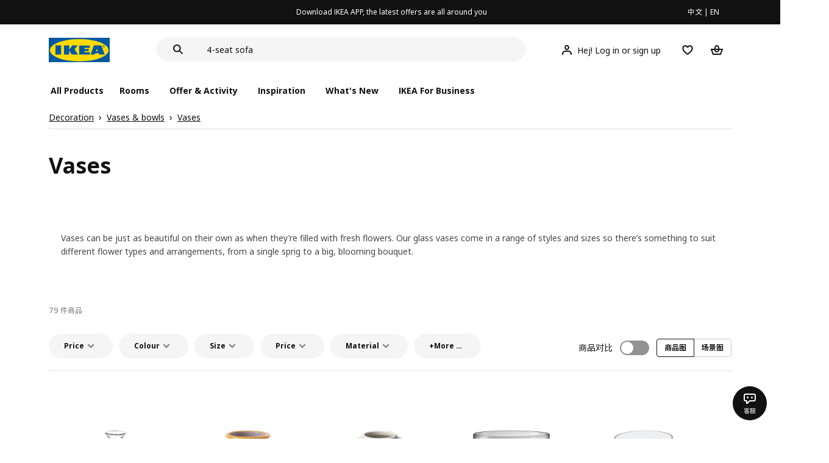

--- FILE ---
content_type: text/html;charset=utf-8
request_url: https://www.ikea.cn/cn/en/cat/vases-10776/
body_size: 35593
content:
<!DOCTYPE html><html  lang="en"><head><meta charset="utf-8">
<meta name="viewport" content="width=device-width, initial-scale=1.0, maximum-scale=1.0, user-scalable=no">
<title>Vases - IKEA</title>
<link rel="preconnect" href="https://www.ikea.cn">
<link rel="preconnect" href="https://stats.g.doubleclick.net">
<link rel="stylesheet" href="/ikeacn-web-next/entry.B7-aWpn4.css" crossorigin>
<link rel="stylesheet" href="/ikeacn-web-next/default.D14rCJ9c.css" crossorigin>
<link rel="stylesheet" href="/ikeacn-web-next/Chatbot.B7aw_qHv.css" crossorigin>
<link rel="stylesheet" href="/ikeacn-web-next/index.DjJ4VodV.css" crossorigin>
<link rel="stylesheet" href="/ikeacn-web-next/Component.HxeNg14a.css" crossorigin>
<link rel="stylesheet" href="/ikeacn-web-next/product.B3QPxaAl.css" crossorigin>
<link rel="modulepreload" as="script" crossorigin href="/ikeacn-web-next/BRYQ_99c.js">
<link rel="modulepreload" as="script" crossorigin href="/ikeacn-web-next/Divn1N29.js">
<link rel="modulepreload" as="script" crossorigin href="/ikeacn-web-next/D3tFzBOr.js">
<link rel="modulepreload" as="script" crossorigin href="/ikeacn-web-next/BvaYc3gq.js">
<link rel="modulepreload" as="script" crossorigin href="/ikeacn-web-next/DccDinxP.js">
<link rel="modulepreload" as="script" crossorigin href="/ikeacn-web-next/Dpc3tAUA.js">
<link rel="modulepreload" as="script" crossorigin href="/ikeacn-web-next/BJw7g6OV.js">
<link rel="modulepreload" as="script" crossorigin href="/ikeacn-web-next/DpGcHAmN.js">
<link rel="modulepreload" as="script" crossorigin href="/ikeacn-web-next/BHVDdJCj.js">
<link rel="modulepreload" as="script" crossorigin href="/ikeacn-web-next/BEh135Eq.js">
<link rel="modulepreload" as="script" crossorigin href="/ikeacn-web-next/V5-U1BRa.js">
<link rel="modulepreload" as="script" crossorigin href="/ikeacn-web-next/DemE4wKc.js">
<link rel="modulepreload" as="script" crossorigin href="/ikeacn-web-next/BIbEErIY.js">
<link rel="modulepreload" as="script" crossorigin href="/ikeacn-web-next/FOZvOCSP.js">
<link rel="modulepreload" as="script" crossorigin href="/ikeacn-web-next/BhCKi6hL.js">
<link rel="modulepreload" as="script" crossorigin href="/ikeacn-web-next/BV-uM-Iw.js">
<link rel="modulepreload" as="script" crossorigin href="/ikeacn-web-next/d9B8bBDY.js">
<link rel="modulepreload" as="script" crossorigin href="/ikeacn-web-next/Cnhs5IFh.js">
<link rel="modulepreload" as="script" crossorigin href="/ikeacn-web-next/DXO0cbze.js">
<link rel="modulepreload" as="script" crossorigin href="/ikeacn-web-next/D-Kz6_0J.js">
<link rel="modulepreload" as="script" crossorigin href="/ikeacn-web-next/Dxp2yH7t.js">
<link rel="preload" as="fetch" fetchpriority="low" crossorigin="anonymous" href="/ikeacn-web-next/builds/meta/6de346e3-8a38-4674-bce6-4274b7909bd2.json">
<script src="https://static.geetest.com/static/tools/gt.js" defer></script>
<script src="https://polyfill.alicdn.com/v3/polyfill.min.js?features=es2015%2Ces2016%2Ces2017%2Ces2018%2Ces2019%2Ces2020%2Ces2021%2Ces2022" defer></script>
<script src="https://static.web.ikea.cn/static/js/hls.light.min.js" defer></script>
<link rel="prefetch" as="script" crossorigin href="/ikeacn-web-next/p6p0NqoA.js">
<link rel="prefetch" as="style" crossorigin href="/ikeacn-web-next/embed.q1Ms978K.css">
<link rel="prefetch" as="script" crossorigin href="/ikeacn-web-next/BUG2lejy.js">
<link rel="prefetch" as="style" crossorigin href="/ikeacn-web-next/headless.CFWqQl8E.css">
<link rel="prefetch" as="script" crossorigin href="/ikeacn-web-next/BC-5uwHI.js">
<meta name="referrer" content="strict-origin-when-cross-origin">
<meta name="applicable-device" content="pc">
<link rel="icon" type="image/x-icon" href="https://static.web.ikea.cn/static/favicon.ico">
<link rel="search" type="application/opensearchdescription+xml" title="IKEA.cn" href="/opensearch.xml">
<script type="text/javascript">
          var _AWSC = _AWSC || [];
          (function() {
            var hm = document.createElement("script");
            hm.setAttribute('data-category','necessary');
            hm.setAttribute('data-src','//g.alicdn.com/AWSC/AWSC/awsc.js');
            var s = document.getElementsByTagName("script")[0];
            s.parentNode.insertBefore(hm, s);
          })();
          </script>
<link rel="canonical" href="https://www.ikea.cn/cn/en/cat/vases-10776/">
<meta name="og:title" content="Vases - IKEA">
<meta name="og:type" content="product">
<meta name="og:url" content="https://www.ikea.cn/cn/en/cat/vases-10776/">
<meta name="og:description" content="Vases">
<meta name="og:site_name" content="IKEA">
<meta name="og:image" content="https://file.app.ikea.cn/global/assets/range-categorisation/images/vases-10776.jpeg?x-oss-process=style/small">
<meta name="keywords" content="Explore our range of vases and decorative vase sets. Choose from a range of sizes and styles, including clear glass vases, coloured tinted glass vases and more to suit any single plant, or set of flowers in a bouquet. You'll be able to find a colours and designs that suits your style.">
<meta name="description" content="Vases">
<meta name="robots" content="index,follow">
<script type="module" src="/ikeacn-web-next/BRYQ_99c.js" crossorigin></script></head><body><div id="__nuxt"><main class="text-center"><!--[--><div id="website-layout" class="font-ikea" data-v-dfe54801><main lang="zh" data-v-dfe54801><h1 class="hidden" data-v-dfe54801><a href="/" data-v-dfe54801><strong data-v-dfe54801>宜家家居官网-宜家电商-提供客厅，卧室，厨房，各类家居灵感和产品解决方案- IKEA</strong></a></h1><div class="i-layout i-layout-pc" style="background-color:#fff;" header-sticky="false" data-v-dfe54801><!----><div class="nav-header-message" style="background-color:#111111;color:#ffffff;" theme="large"><div class="header-message-inner__wrapper"><div class="nav-header-message-notice"><div class="header-message-inner"><!--[--><a href="https://datayi.cn/oVQ0pRL" class="message-slide-item show"><div class="ellipsis" style="color:#ffffff;"><!--v-if--><span style="color:undefined">Download IKEA APP, the latest offers are all around you</span></div></a><!--]--></div></div><div class="language-switch-container"><div class="nav-header-message-language-switch"><div><span>中文</span> | <span>EN</span></div></div></div></div><!--v-if--></div><div class="i-layout__header" style="z-index:900;"><!--[--><!--]--><!----><div class="nav-header" client-only="true" show-mobile-navigation="false"><div class="nav-header_container"><div class="move-hover"><div class="header_container_top"><div class="header_container_top_content"><div class="header_container_top_content__inner"><div class="header_container_left"><!-- 头部中间 --><div class="header_container_center"><!-- logo图片 --><div class="header_container_center_Logo" data-track-id="head-nav.0"><img src="https://static.web.ikea.cn/static/images/headerImages/logo.svg" class="disable-event" alt></div></div></div><div class="search-bar-container"><div class="search-input"><div class="s-header"><input class="s-input" aria-label="search" placeholder="Search" value><svg xmlns="http://www.w3.org/2000/svg" viewBox="0 0 24 24" fill="currentColor" width="1em" height="1em" class="search-icon"><path fill-rule="evenodd" d="M13.9804 15.3946c-1.0361.7502-2.3099 1.1925-3.6869 1.1925C6.8177 16.5871 4 13.7694 4 10.2935 4 6.8177 6.8177 4 10.2935 4c3.4759 0 6.2936 2.8177 6.2936 6.2935 0 1.377-.4423 2.6508-1.1925 3.6869l4.6016 4.6016-1.4142 1.4142-4.6016-4.6016zm.6067-5.1011c0 2.3713-1.9223 4.2936-4.2936 4.2936C7.9223 14.5871 6 12.6648 6 10.2935 6 7.9223 7.9223 6 10.2935 6c2.3713 0 4.2936 1.9223 4.2936 4.2935z" clip-rule="evenodd"></path></svg><div class="s-header-notice"><!--v-if--></div></div></div></div><!-- 头部右边 --><div class="header_container_right"><div class="header_container_right_img"><span class="i-tooltip i-tooltip--bottom" theme="light"><span class="i-tooltip__custom-trigger-wrapper" tabindex="0" aria-describedby><!--[--><div style="display:none;"><div id="search-icon-btn" class="hover search-icon" data-track-id="head-nav.4"><svg xmlns="http://www.w3.org/2000/svg" viewBox="0 0 24 24" fill="currentColor" width="1em" height="1em"><path fill-rule="evenodd" d="M13.9804 15.3946c-1.0361.7502-2.3099 1.1925-3.6869 1.1925C6.8177 16.5871 4 13.7694 4 10.2935 4 6.8177 6.8177 4 10.2935 4c3.4759 0 6.2936 2.8177 6.2936 6.2935 0 1.377-.4423 2.6508-1.1925 3.6869l4.6016 4.6016-1.4142 1.4142-4.6016-4.6016zm.6067-5.1011c0 2.3713-1.9223 4.2936-4.2936 4.2936C7.9223 14.5871 6 12.6648 6 10.2935 6 7.9223 7.9223 6 10.2935 6c2.3713 0 4.2936 1.9223 4.2936 4.2935z" clip-rule="evenodd"></path></svg></div></div><!--]--><div id class="i-tooltip__body" style="max-width:30vw;" role="tooltip"><span class="i-tooltip__message-background" style="max-width:30vw;"><i class="i-tooltip__arrow"></i><!--[--><!--]--> search</span></div></span></span><span class="i-tooltip i-tooltip--bottom" theme="light"><span class="i-tooltip__custom-trigger-wrapper" tabindex="0" aria-describedby><!--[--><div style="display:flex;align-items:center;margin-right:10px;"><div class="hover" data-track-id="head-nav.5"><svg xmlns="http://www.w3.org/2000/svg" viewBox="0 0 24 24" fill="currentColor" width="1em" height="1em"><path fill-rule="evenodd" d="M10.6724 6.4678c.2734-.2812.6804-.4707 1.3493-.4707.3971 0 .705.0838.9529.2225.241.1348.4379.3311.5934.6193l.0033.006c.1394.2541.237.6185.237 1.1403 0 .7856-.2046 1.2451-.4796 1.5278l-.0048.005c-.2759.2876-.679.4764-1.334.4764-.3857 0-.6962-.082-.956-.2241-.2388-.1344-.4342-.3293-.5888-.6147-.1454-.275-.2419-.652-.2419-1.1704 0-.7902.2035-1.2442.4692-1.5174zm1.3493-2.4717c-1.0834 0-2.054.3262-2.7838 1.0766-.7376.7583-1.0358 1.781-1.0358 2.9125 0 .7656.1431 1.483.4773 2.112l.0031.0058c.3249.602.785 1.084 1.3777 1.4154l.0062.0035c.5874.323 1.2368.4736 1.9235.4736 1.0818 0 2.0484-.3333 2.7755-1.0896.7406-.7627 1.044-1.786 1.044-2.9207 0-.7629-.1421-1.4784-.482-2.0996-.3247-.6006-.7844-1.0815-1.376-1.4125-.5858-.3276-1.2388-.477-1.9297-.477zM6.4691 16.8582c.2983-.5803.7228-1.0273 1.29-1.3572.5582-.3191 1.2834-.5049 2.2209-.5049h4.04c.9375 0 1.6626.1858 2.2209.5049.5672.3299.9917.7769 1.29 1.3572.3031.5896.4691 1.2936.4691 2.1379v1h2v-1c0-1.1122-.2205-2.1384-.6904-3.0523a5.3218 5.3218 0 0 0-2.0722-2.1769c-.9279-.5315-2.0157-.7708-3.2174-.7708H9.98c-1.1145 0-2.2483.212-3.2225.7737-.8982.5215-1.5928 1.2515-2.0671 2.174C4.2205 16.8577 4 17.8839 4 18.9961v1h2v-1c0-.8443.166-1.5483.4691-2.1379z" clip-rule="evenodd"></path></svg><span>Hej! Log in or sign up</span></div></div><!--]--><div id class="i-tooltip__body" style="max-width:30vw;" role="tooltip"><span class="i-tooltip__message-background" style="max-width:30vw;"><i class="i-tooltip__arrow"></i><!--[--><!--]--> My profile</span></div></span></span><span class="i-tooltip i-tooltip--bottom" theme="light"><span class="i-tooltip__custom-trigger-wrapper" tabindex="0" aria-describedby><!--[--><div style="display:inline-block;"><div class="hover" data-track-id="head-nav.6"><svg xmlns="http://www.w3.org/2000/svg" viewBox="0 0 24 24" fill="currentColor" width="1em" height="1em"><path fill-rule="evenodd" d="M19.205 5.599c.9541.954 1.4145 2.2788 1.4191 3.6137 0 3.0657-2.2028 5.7259-4.1367 7.5015-1.2156 1.1161-2.5544 2.1393-3.9813 2.9729L12 20.001l-.501-.3088c-.9745-.5626-1.8878-1.2273-2.7655-1.9296-1.1393-.9117-2.4592-2.1279-3.5017-3.5531-1.0375-1.4183-1.8594-3.1249-1.8597-4.9957-.0025-1.2512.3936-2.5894 1.419-3.6149 1.8976-1.8975 4.974-1.8975 6.8716 0l.3347.3347.336-.3347c1.8728-1.8722 4.9989-1.8727 6.8716 0zm-7.2069 12.0516c.6695-.43 1.9102-1.2835 3.1366-2.4096 1.8786-1.7247 3.4884-3.8702 3.4894-6.0264-.0037-.849-.2644-1.6326-.8333-2.2015-1.1036-1.1035-2.9413-1.0999-4.0445.0014l-1.7517 1.7448-1.7461-1.7462c-1.1165-1.1164-2.9267-1.1164-4.0431 0-1.6837 1.6837-.5313 4.4136.6406 6.0156.8996 1.2298 2.0728 2.3207 3.137 3.1722a24.3826 24.3826 0 0 0 2.0151 1.4497z" clip-rule="evenodd"></path></svg></div></div><!--]--><div id class="i-tooltip__body" style="max-width:30vw;" role="tooltip"><span class="i-tooltip__message-background" style="max-width:30vw;"><i class="i-tooltip__arrow"></i><!--[--><!--]--> Favourites</span></div></span></span><span class="i-tooltip i-tooltip--bottom" theme="light"><span class="i-tooltip__custom-trigger-wrapper" tabindex="0" aria-describedby><!--[--><div style="display:inline-block;"><div id="cart" class="hover cart-cus" data-track-id="head-nav.7"><svg xmlns="http://www.w3.org/2000/svg" viewBox="0 0 24 24" fill="currentColor" width="1em" height="1em"><path fill-rule="evenodd" d="M11.9997 4c1.7048 0 2.9806 1.122 3.4578 2.7127.3246 1.0819.5718 2.1886.8335 3.2873h6.1517l-3.75 10H5.3067l-3.75-10h6.1516c.2617-1.0987.509-2.2054.8335-3.2873C9.019 5.122 10.2948 4 11.9997 4zm2.2348 6H9.7648c.2293-.9532.5299-2.1701.6927-2.7127C10.6838 6.533 11.1739 6 11.9997 6s1.3158.533 1.5421 1.2873c.1628.5426.4634 1.7595.6927 2.7127zm-9.7918 2 2.25 6h10.614l2.25-6h-3.3252c-.6633 2.1065-1.7665 4-4.2318 4-2.4654 0-3.5686-1.8935-4.2319-4h-3.325zm5.4308 0c.3635 1.0612.8841 2 2.1262 2 1.242 0 1.7626-.9388 2.1261-2H9.8735z" clip-rule="evenodd"></path></svg><div class="hover-num" style="display:none;"><span class="hover-num-text"></span></div></div></div><!--]--><div id class="i-tooltip__body" style="max-width:30vw;" role="tooltip"><span class="i-tooltip__message-background" style="max-width:30vw;"><i class="i-tooltip__arrow"></i><!--[--><!--]--> Shopping Bag</span></div></span></span></div></div></div></div><div class="header_container_menu_content"><ul class="header_container_center_ul"><span class="active-bar"></span><!--所有商品--><li><span data-track-id="head-nav.1">All products <!--v-if--></span></li><!--[--><li><span data-track-id="head-nav.2.0" data-track-label="Rooms">Rooms</span></li><li><span data-track-id="head-nav.2.1" data-track-label="Offer &amp; activity">Offer &amp; activity</span></li><li><span data-track-id="head-nav.2.2" data-track-label="Inspiration">Inspiration</span></li><li><span data-track-id="head-nav.2.3" data-track-label="What&#39;s new">What&#39;s new</span></li><li><span data-track-id="head-nav.2.4" data-track-label="IKEA for Business">IKEA for Business</span></li><!--]--><li><div class="nav-header-message-app-promotion"><div class="basic-content"><div class="basic-title"><span></span></div><div class="detail-info-container"><div class="detail-info"><button type="button" class="i-btn i-btn--xsmall i-btn--icon-primary-inverse detailInfo__close"><span class="i-btn__inner"><!--v-if--><span class="i-btn__label"><!--[--><div><!--v-if--></div><!--[--><!--]--><!--]--></span><!--[--><!--]--><!--v-if--></span></button><img class="bottom-image"><div class="detail-desc"></div></div></div></div></div></li></ul></div></div><!-- dropdown content --><!--v-if--></div><!--v-if--></div><div class="nav-header-mask" style="display:none;"></div></div><!--[--><!--]--></div><main class="i-layout__main"><div class="i-layout__body"><!--[--><!--[--><!--[--><!----><div class="box-content relative m-auto text-left cat-page lg:min-w-1100 max-w-page" data-v-b5e34872><div id="container-body" class="px-10 lg-px-20" data-v-b5e34872><div id="navigation" class="bg-white z-200 lg-px-0" data-v-b5e34872><!----><div id="category" class="catalog-navigation" data-v-b5e34872 data-v-b1379ed8><div id="catalog-navigation" class="i-exposure-observer" data-v-b1379ed8></div><!--[--><div class="i-breadcrumb with-border" data-v-b1379ed8><nav id="1f1877f3-9fab-4b7b-b69a-16e34c42912e" role="navigation" aria-label="Breadcrumb" class="i-breadcrumb__nav"><ol item-scope item-type="http://schema.org/BreadcrumbList" item-prop="breadcrumb" class="i-breadcrumb__list"><!--[--><li item-scope item-prop="itemListElement" item-type="http://schema.org/ListItem" class="i-breadcrumb__list-item">  <a class="i-link i-link--black" href="/cn/en/cat/de001" aria-disabled="false" item-prop="item" class-name="i-breadcrumb__link"><!--[--><!--[--><span item-prop="name">Decoration</span><!--]--><!--]--></a>   <meta item-prop="position" content="1"></li><li item-scope item-prop="itemListElement" item-type="http://schema.org/ListItem" class="i-breadcrumb__list-item">  <a class="i-link i-link--black" href="/cn/en/cat/10769" aria-disabled="false" item-prop="item" class-name="i-breadcrumb__link"><!--[--><!--[--><span item-prop="name">Vases &amp; bowls</span><!--]--><!--]--></a>   <meta item-prop="position" content="2"></li><li item-scope item-prop="itemListElement" item-type="http://schema.org/ListItem" class="i-breadcrumb__list-item">  <a class="i-link i-link--black" href="/cn/en/cat/10776" aria-disabled="false" item-prop="item" class-name="i-breadcrumb__link"><!--[--><!--[--><span item-prop="name">Vases</span><!--]--><!--]--></a>   <meta item-prop="position" content="3"></li><!--]--></ol></nav></div><h2 class="pt-10 text-4xl font-bold text-neutral-1000" data-v-b1379ed8>Vases</h2><!----><!--]--></div><div id="content" class="px-5 pt-10 lg-px-0" data-v-b5e34872><div id="catalog-fragment" data-v-b5e34872><div id="catalog-hero-content" class="mb-8 space-y-8 lg:mb-12 lg:space-y-12"><!--[--><!--]--></div><div id="catalog-various-content" class="mb-8 space-y-8 lg:mb-12 lg:space-y-12"><!--[--><!--]--></div><div id="catalog-range-introduction" class="mb-8 space-y-8 lg:mb-12 lg:space-y-12"><!--[--><!--[--><!--[--><div id="expose-77621bb8d61645019e25bd53d5257c17"></div><div id="77621bb8d61645019e25bd53d5257c17"><div class="rich-text__container rich-text__component">
<p style="user-select: auto;">Vases can be just as beautiful on their own as when they&rsquo;re filled with fresh flowers. Our glass vases come in a range of styles and sizes so there&rsquo;s something to suit different flower types and arrangements, from a single sprig to a big, blooming bouquet.</p>
</div></div><!--]--><!--]--><!--]--></div></div></div><div class="text-xs text-neutral-600 product-count" data-v-b5e34872>79 件商品</div><div id="catalog-search-filter" class="catalog-search-filter__wrapper" data-v-b5e34872><div id="scroll-top-anchor" data-v-b5e34872></div><div class="i-search-filter large-screen catalog-search-filter" style="top:0px;" data-v-b5e34872><div id="searchFilter" class="i-exposure-observer"></div><div class="i-search-filter-navigation"><div class="i-search-filter-navigation-panel"><!-- 左侧扩展 pc生效 --><div class="i-search-filter-navigation-extend-left"><!--[--><!--]--></div><!--v-if--><!-- 右侧扩展 pc生效 --><div class="i-search-filter-navigation-extend-right"><!--[--><div class="flex items-center" data-v-b5e34872><span data-v-b5e34872>商品对比</span><span class="i-switch--subtle i-switch compare-switch" data-v-b5e34872><input id="7b2bacde-99d6-40af-b571-82675953910b" class="i-switch__checkbox" type="checkbox" value="true" true-value="true" name="switchname"><span class="i-switch__toggle"><span class="i-switch__button"><span class="i-switch__symbol"></span></span></span><!--v-if--></span><div class="i-toggle py-2 ml-auto mr-0" data-v-b5e34872><!--[--><button class="i-toggle__button i-toggle__button--active" aria-pressed="true"><!--v-if--><span class="i-toggle__button-label">商品图</span></button><button class="i-toggle__button" aria-pressed="false"><!--v-if--><span class="i-toggle__button-label">场景图</span></button><!--]--></div></div><!--]--></div></div><!-- 下方扩展位 --><!--[--><!--]--><div class="i-search-filter-navigation-layer-card"><!--v-if--></div></div><div><div class="i-modal-wrapper i-modal-wrapper--close large-screen-mobile" style="z-index:1000;" class-name title-type="emphasised" render-border="true" no-content-padding="true"><div class="i-modal-wrapper__backdrop i-modal-wrapper__backdrop--dark"></div><div tabindex="-1" class="i-modal-wrapper__tabindex"><!--[--><div class="i-sheets i-sheets--small i-sheets--right i-sheets--preserve-alignment i-sheets--close i-sheets--subtle i-sheets--footer i-sheets--body-flex" aria-modal="true" role="dialog" tabindex="-1"><div class="i-modal-header i-modal-header--primary large-screen-mobile" class-name method-model="false" render-border="true" no-content-padding="true"><div class="i-modal-header__top"><div class="i-modal-header__left"><!--v-if--><!--[--><!--]--></div><div class="i-modal-header__title-wrapper i-modal-header__title-wrapper--emphasised" style="padding-left: 0px;"><span class="i-modal-header__title">Filter<!--[--><!--]--></span><!--[--><!--]--></div><div class="i-modal-header__right"><!--[--><!--]--><button type="button" class="i-btn i-btn--small i-btn--icon-tertiary" class-name="i-modal-header__close"><span class="i-btn__inner"><!--v-if--><span class="i-btn__label"><!--[--><div><svg xmlns="http://www.w3.org/2000/svg" viewBox="0 0 24 24" fill="currentColor" width="1em" height="1em" class="i-svg-icon i-btn__icon"><path fill-rule="evenodd" d="m12 13.4142 4.9498 4.9497 1.4142-1.4142L13.4142 12l4.9498-4.9498-1.4142-1.4142L12 10.5857 7.0503 5.636 5.636 7.0502 10.5859 12l-4.9497 4.9497 1.4142 1.4142L12 13.4142z" clip-rule="evenodd"></path></svg></div><!--[--><!--]--><!--]--></span><!--[--><!--]--><!--v-if--></span></button></div></div><div class="i-modal-header__bottom"><!--[--><!--]--></div></div><!--[--><!--]--><div class="i-sheets__content-wrapper" tabindex="0"><div class="i-sheets__content-wrapper-body"><!--v-if--><!--[--><!--]--><div class="i-modal-body i-modal-body--no-padding large-screen-mobile" method-model="false" title-type="emphasised" render-border="true"><!--[--><!--]--></div></div></div><div class="i-modal-footer large-screen-mobile" class-name method-model="false" title-type="emphasised" no-content-padding="true"><!--[--><!--[--><!--[--><div class="i-search-filter-navigation-layer-card-footer"><div class="filter-btn"><button type="button" class="i-btn i-btn--fluid i-btn--secondary"><span class="i-btn__inner"><!--v-if--><span class="i-btn__label"><!--[--><!--v-if--><!--[-->Reset<!--]--><!--]--></span><!--[--><!--]--><!--v-if--></span></button></div><div class="filter-btn"><button type="button" class="i-btn i-btn--fluid i-btn--primary"><span class="i-btn__inner"><!--v-if--><span class="i-btn__label"><!--[--><!--v-if--><!--[-->Filter <!--]--><!--]--></span><!--[--><!--]--><!--v-if--></span></button></div></div><!--]--><!--]--><!--]--></div></div><!--]--></div></div></div></div></div></div><div id="container-main" class="" data-v-b5e34872><div navigation="false" pagination="false" scrollbar="false" mousewheel="false" speed="480" inter-time="3000" current-index="0" data-v-b5e34872><div id="products" class="relative px-2 py-3 tab-content lg:p-0 active" data-v-b5e34872><!----><div class="i-content-container relative pb-5 catalog-cards__container" data-v-b5e34872><!--v-if--><div class="i-content-container__content"><!--[--><div class="relative px-1 pb-5 overflow-hidden catalog-card-list md-px-0 lg-px-0" data-v-b5e34872 data-v-9c46c8b9><div class="relative flex flex-wrap catalog-card-list__inner lg-mr-35px" data-v-9c46c8b9><!--[--><div class="catalog-card-list__item relative flex justify-center lg-w-1/5 md-w-1/4 sm-w-1/3 w-1/2 py-10 border-b-#dfdfdf" data-v-9c46c8b9><div class="card-item__wrapper w-full p-3 radius-4" data-v-9c46c8b9 data-v-f020c8dc><div class="product-skeleton p-4" style="display:none;" data-v-f020c8dc data-v-85c0114d><div class="main" data-v-85c0114d><div class="block" data-v-85c0114d></div></div><div class="info" data-v-85c0114d><div class="bar" style="width:65%;" data-v-85c0114d></div><div class="bar" style="width:100%;" data-v-85c0114d></div><div class="bar" style="width:30%;" data-v-85c0114d></div></div></div><div style="" class="relative w-full flex justify-center" data-v-f020c8dc><div id="962cdb60-84a4-4972-b49a-f83cbf328dd7" class="i-product-card i-product-card--vertical i-product-card--selectable i-product-card--selectable--left i-product-card--selectable--square i-product-card--always-show-close card-item relative product-card compare-hidden" show-family-price="true" data-v-f020c8dc><!-- top block start --><div class="i-product-card__top-slot"><div class="i-product-card__top-control"><div><span class="i-checkbox--subtle i-checkbox i-product-card__checkbox"><input id="ee54e1e8-9e06-47f3-bb39-44475ffbbb89" type="checkbox" modulevalue="false" indeterminate="false" value="true" true-value="true" name="checkboxname"><span class="i-checkbox__symbol"></span><span class="i-checkbox__label"><label for="ee54e1e8-9e06-47f3-bb39-44475ffbbb89"><!--[--><!--[-->对比<!--]--><!--]--><!--v-if--></label><!--v-if--></span></span></div><div><!--v-if--></div></div><!--[--><!--]--></div><!-- top block end --><div class="i-product-card__center"><!-- left block start --><div class="i-product-card__left-slot"><!--v-if--></div><!-- left block end --><!-- main block start --><div class="i-product-card__content"><div id="catalog-product-80338578-0" class="i-exposure-observer"></div><a class="i-product-card-main i-product-card-main--vertical i-product-card-main--show-cart-in" href="https://www.ikea.cn/cn/en/p/viljestark-vase-clear-glass-80338578/"><div class="i-product-card-image i-product-card-image--product"><div class="i-product-card-image__wrapper"><div class="i-product-card-image__poster i-product-card-image__main-image"><div class="i-image" style="position:absolute;" alt="VILJESTARK"><!--v-if--></div></div><div class="i-product-card-image__poster i-product-card-image__sub-image"><div class="i-image" style="position:absolute;" alt="VILJESTARK"><!--v-if--></div></div></div><!--[--><!-- center --><!--[--><!--v-if--><!--v-if--><!--]--><!-- left-bottom --><!--[--><!--v-if--><!--v-if--><!--]--><!-- left-top --><!--[--><!--v-if--><!--]--><!--]--><!-- right-top --><!--v-if--><!-- right-bottom --><!--v-if--><!--[--><!--]--></div><div class="i-product-card-main__description"><div class="i-product-card-main__tags"><!--[--><!--]--></div><h4 class="i-product-card-main__name">VILJESTARK</h4><!--[--><!--]--><p class="i-product-card-main__spec">vase, 17 cm</p><!--[--><!--]--><!--
      <div :class="`${baseClass}__sub-tags`">sub-tags</div>
      --><div class="i-product-card-main__price-wrapper"><!--[--><!--]--><div><div class="i-product-price i-product-price--reverse i-product-price--medium"><!--v-if--><div class="i-product-price--main"><!--[--><!--]--><em class="i-price i-price--leading i-price--leading i-price--medium i-price--bti-price i-price--currency-super-aligned i-price--decimal-super-aligned i-price--primary" style="" separator-thousand="true" color-hex="#111111"><span aria-hidden="true" class="notranslate"><span class="i-price__nowrap"><!--v-if--><span class="i-price__currency">¥</span><span class="i-price__integer">3</span></span><span class="i-price__decimal"><span class="i-price__separator">.</span>99</span><!--v-if--><!--v-if--></span><span class="i-price__sr-text">¥ 3.99</span></em><!--[--><!--]--></div></div></div><div class="i-product-card-main__cart-in"><div class="i-cart-in-button"><button type="button" class="i-btn i-btn--xsmall i-btn--icon-emphasised i-cart-in-button__button"><span class="i-btn__inner"><!--v-if--><span class="i-btn__label"><!--[--><div><!--v-if--></div><!--[--><!--]--><!--]--></span><!--[--><!--]--><!--v-if--></span></button></div></div><!--[--><!--]--></div><!--[--><!--]--></div></a><!--v-if--><!--v-if--><!--[--><!--]--></div><!-- main block end --><!-- right block start --><div class="i-product-card__right-slot"><!--[--><!--]--><!--v-if--></div><!-- right block end --></div><!-- bottom block start --><div class="i-product-card__bottom-slot"><!--v-if--><!--v-if--><!--[--><!--]--></div><!-- bottom block end --></div></div></div></div><div class="catalog-card-list__item relative flex justify-center lg-w-1/5 md-w-1/4 sm-w-1/3 w-1/2 py-10 border-b-#dfdfdf" data-v-9c46c8b9><div class="card-item__wrapper w-full p-3 radius-4" data-v-9c46c8b9 data-v-f020c8dc><div class="product-skeleton p-4" style="display:none;" data-v-f020c8dc data-v-85c0114d><div class="main" data-v-85c0114d><div class="block" data-v-85c0114d></div></div><div class="info" data-v-85c0114d><div class="bar" style="width:65%;" data-v-85c0114d></div><div class="bar" style="width:100%;" data-v-85c0114d></div><div class="bar" style="width:30%;" data-v-85c0114d></div></div></div><div style="" class="relative w-full flex justify-center" data-v-f020c8dc><div id="f85196a2-5526-4055-90c1-8129d81b9f2d" class="i-product-card i-product-card--vertical i-product-card--selectable i-product-card--selectable--left i-product-card--selectable--square i-product-card--always-show-close card-item relative product-card compare-hidden" show-family-price="true" data-v-f020c8dc><!-- top block start --><div class="i-product-card__top-slot"><div class="i-product-card__top-control"><div><span class="i-checkbox--subtle i-checkbox i-product-card__checkbox"><input id="6ec73fa1-a631-46d5-a031-818b9fd1955d" type="checkbox" modulevalue="false" indeterminate="false" value="true" true-value="true" name="checkboxname"><span class="i-checkbox__symbol"></span><span class="i-checkbox__label"><label for="6ec73fa1-a631-46d5-a031-818b9fd1955d"><!--[--><!--[-->对比<!--]--><!--]--><!--v-if--></label><!--v-if--></span></span></div><div><!--v-if--></div></div><!--[--><!--]--></div><!-- top block end --><div class="i-product-card__center"><!-- left block start --><div class="i-product-card__left-slot"><!--v-if--></div><!-- left block end --><!-- main block start --><div class="i-product-card__content"><div id="catalog-product-70559551-1" class="i-exposure-observer"></div><a class="i-product-card-main i-product-card-main--vertical i-product-card-main--show-cart-in" href="https://www.ikea.cn/cn/en/p/kopparbjoerk-vase-bright-yellow-70559551/"><div class="i-product-card-image i-product-card-image--product"><div class="i-product-card-image__wrapper"><div class="i-product-card-image__poster i-product-card-image__main-image"><div class="i-image" style="position:absolute;" alt="KOPPARBJÖRK"><!--v-if--></div></div><div class="i-product-card-image__poster i-product-card-image__sub-image"><div class="i-image" style="position:absolute;" alt="KOPPARBJÖRK"><!--v-if--></div></div></div><!--[--><!-- center --><!--[--><!--v-if--><!--v-if--><!--]--><!-- left-bottom --><!--[--><!--v-if--><!--v-if--><!--]--><!-- left-top --><!--[--><!--v-if--><!--]--><!--]--><!-- right-top --><!--v-if--><!-- right-bottom --><!--v-if--><!--[--><!--]--></div><div class="i-product-card-main__description"><div class="i-product-card-main__tags"><!--[--><div class="i-product-tag i-product-tag--customize i-product-tag--customize--primary" style="color:#FFFFFF;border-color:#E00751;background-color:#E00751;font-weight:bold;"><!--v-if--><!--v-if--><span class="i-product-tag--text">Top seller</span></div><!--]--></div><h4 class="i-product-card-main__name">KOPPARBJÖRK</h4><!--[--><!--]--><p class="i-product-card-main__spec">vase, 21 cm</p><!--[--><!--]--><!--
      <div :class="`${baseClass}__sub-tags`">sub-tags</div>
      --><div class="i-product-card-main__price-wrapper"><!--[--><!--]--><div><div class="i-product-price i-product-price--reverse i-product-price--medium"><!--v-if--><div class="i-product-price--main"><!--[--><!--]--><span class="i-price i-price--leading i-price--leading i-price--medium i-price--currency-super-aligned i-price--decimal-super-aligned i-price--primary" style="color:#111111;" separator-thousand="true" color-hex="#111111"><span aria-hidden="true" class="notranslate"><span class="i-price__nowrap"><!--v-if--><span class="i-price__currency">¥</span><span class="i-price__integer">79</span></span><span class="i-price__decimal"><span class="i-price__separator">.</span>99</span><!--v-if--><!--v-if--></span><span class="i-price__sr-text">¥ 79.99</span></span><!--[--><!--]--></div></div></div><div class="i-product-card-main__cart-in"><div class="i-cart-in-button"><button type="button" class="i-btn i-btn--xsmall i-btn--icon-emphasised i-cart-in-button__button"><span class="i-btn__inner"><!--v-if--><span class="i-btn__label"><!--[--><div><!--v-if--></div><!--[--><!--]--><!--]--></span><!--[--><!--]--><!--v-if--></span></button></div></div><!--[--><!--]--></div><!--[--><!--]--></div></a><!--v-if--><!--v-if--><!--[--><!--]--></div><!-- main block end --><!-- right block start --><div class="i-product-card__right-slot"><!--[--><!--]--><!--v-if--></div><!-- right block end --></div><!-- bottom block start --><div class="i-product-card__bottom-slot"><!--v-if--><!--v-if--><!--[--><!--]--></div><!-- bottom block end --></div></div></div></div><div class="catalog-card-list__item relative flex justify-center lg-w-1/5 md-w-1/4 sm-w-1/3 w-1/2 py-10 border-b-#dfdfdf" data-v-9c46c8b9><div class="card-item__wrapper w-full p-3 radius-4" data-v-9c46c8b9 data-v-f020c8dc><div class="product-skeleton p-4" style="display:none;" data-v-f020c8dc data-v-85c0114d><div class="main" data-v-85c0114d><div class="block" data-v-85c0114d></div></div><div class="info" data-v-85c0114d><div class="bar" style="width:65%;" data-v-85c0114d></div><div class="bar" style="width:100%;" data-v-85c0114d></div><div class="bar" style="width:30%;" data-v-85c0114d></div></div></div><div style="" class="relative w-full flex justify-center" data-v-f020c8dc><div id="ec5355f8-6855-45c0-8805-32de2d2d5e97" class="i-product-card i-product-card--vertical i-product-card--selectable i-product-card--selectable--left i-product-card--selectable--square i-product-card--always-show-close card-item relative product-card compare-hidden" show-family-price="true" data-v-f020c8dc><!-- top block start --><div class="i-product-card__top-slot"><div class="i-product-card__top-control"><div><span class="i-checkbox--subtle i-checkbox i-product-card__checkbox"><input id="60345adf-c084-4314-98c4-06f76e68a2f8" type="checkbox" modulevalue="false" indeterminate="false" value="true" true-value="true" name="checkboxname"><span class="i-checkbox__symbol"></span><span class="i-checkbox__label"><label for="60345adf-c084-4314-98c4-06f76e68a2f8"><!--[--><!--[-->对比<!--]--><!--]--><!--v-if--></label><!--v-if--></span></span></div><div><!--v-if--></div></div><!--[--><!--]--></div><!-- top block end --><div class="i-product-card__center"><!-- left block start --><div class="i-product-card__left-slot"><!--v-if--></div><!-- left block end --><!-- main block start --><div class="i-product-card__content"><div id="catalog-product-90592366-2" class="i-exposure-observer"></div><a class="i-product-card-main i-product-card-main--vertical i-product-card-main--show-cart-in" href="https://www.ikea.cn/cn/en/p/stilren-vase-white-90592366/"><div class="i-product-card-image i-product-card-image--product"><div class="i-product-card-image__wrapper"><div class="i-product-card-image__poster i-product-card-image__main-image"><div class="i-image" style="position:absolute;" alt="STILREN"><!--v-if--></div></div><div class="i-product-card-image__poster i-product-card-image__sub-image"><div class="i-image" style="position:absolute;" alt="STILREN"><!--v-if--></div></div></div><!--[--><!-- center --><!--[--><!--v-if--><!--v-if--><!--]--><!-- left-bottom --><!--[--><!--v-if--><!--v-if--><!--]--><!-- left-top --><!--[--><!--v-if--><!--]--><!--]--><!-- right-top --><!--v-if--><!-- right-bottom --><!--v-if--><!--[--><!--]--></div><div class="i-product-card-main__description"><div class="i-product-card-main__tags"><!--[--><!--]--></div><h4 class="i-product-card-main__name">STILREN</h4><!--[--><!--]--><p class="i-product-card-main__spec">vase, 12 cm</p><!--[--><!--]--><!--
      <div :class="`${baseClass}__sub-tags`">sub-tags</div>
      --><div class="i-product-card-main__price-wrapper"><!--[--><!--]--><div><div class="i-product-price i-product-price--reverse i-product-price--medium"><!--v-if--><div class="i-product-price--main"><!--[--><!--]--><span class="i-price i-price--leading i-price--leading i-price--medium i-price--currency-super-aligned i-price--decimal-super-aligned i-price--primary" style="color:#111111;" separator-thousand="true" color-hex="#111111"><span aria-hidden="true" class="notranslate"><span class="i-price__nowrap"><!--v-if--><span class="i-price__currency">¥</span><span class="i-price__integer">19</span></span><span class="i-price__decimal"><span class="i-price__separator">.</span>99</span><!--v-if--><!--v-if--></span><span class="i-price__sr-text">¥ 19.99</span></span><!--[--><!--]--></div></div></div><div class="i-product-card-main__cart-in"><div class="i-cart-in-button"><button type="button" class="i-btn i-btn--xsmall i-btn--icon-emphasised i-cart-in-button__button"><span class="i-btn__inner"><!--v-if--><span class="i-btn__label"><!--[--><div><!--v-if--></div><!--[--><!--]--><!--]--></span><!--[--><!--]--><!--v-if--></span></button></div></div><!--[--><!--]--></div><!--[--><!--]--></div></a><!--v-if--><!--v-if--><!--[--><!--]--></div><!-- main block end --><!-- right block start --><div class="i-product-card__right-slot"><!--[--><!--]--><!--v-if--></div><!-- right block end --></div><!-- bottom block start --><div class="i-product-card__bottom-slot"><!--v-if--><!--v-if--><!--[--><!--]--></div><!-- bottom block end --></div></div></div></div><div class="catalog-card-list__item relative flex justify-center lg-w-1/5 md-w-1/4 sm-w-1/3 w-1/2 py-10 border-b-#dfdfdf" data-v-9c46c8b9><div class="card-item__wrapper w-full p-3 radius-4" data-v-9c46c8b9 data-v-f020c8dc><div class="product-skeleton p-4" style="display:none;" data-v-f020c8dc data-v-85c0114d><div class="main" data-v-85c0114d><div class="block" data-v-85c0114d></div></div><div class="info" data-v-85c0114d><div class="bar" style="width:65%;" data-v-85c0114d></div><div class="bar" style="width:100%;" data-v-85c0114d></div><div class="bar" style="width:30%;" data-v-85c0114d></div></div></div><div style="" class="relative w-full flex justify-center" data-v-f020c8dc><div id="e9f62ac2-3be1-4de9-ba3c-3198427c520e" class="i-product-card i-product-card--vertical i-product-card--selectable i-product-card--selectable--left i-product-card--selectable--square i-product-card--always-show-close card-item relative product-card compare-hidden" show-family-price="true" data-v-f020c8dc><!-- top block start --><div class="i-product-card__top-slot"><div class="i-product-card__top-control"><div><span class="i-checkbox--subtle i-checkbox i-product-card__checkbox"><input id="eed3e029-5bef-499b-a0db-25bece39e8bb" type="checkbox" modulevalue="false" indeterminate="false" value="true" true-value="true" name="checkboxname"><span class="i-checkbox__symbol"></span><span class="i-checkbox__label"><label for="eed3e029-5bef-499b-a0db-25bece39e8bb"><!--[--><!--[-->对比<!--]--><!--]--><!--v-if--></label><!--v-if--></span></span></div><div><!--v-if--></div></div><!--[--><!--]--></div><!-- top block end --><div class="i-product-card__center"><!-- left block start --><div class="i-product-card__left-slot"><!--v-if--></div><!-- left block end --><!-- main block start --><div class="i-product-card__content"><div id="catalog-product-70423505-3" class="i-exposure-observer"></div><a class="i-product-card-main i-product-card-main--vertical i-product-card-main--show-cart-in" href="https://www.ikea.cn/cn/en/p/omtaenksam-vase-light-grey-70423505/"><div class="i-product-card-image i-product-card-image--product"><div class="i-product-card-image__wrapper"><div class="i-product-card-image__poster i-product-card-image__main-image"><div class="i-image" style="position:absolute;" alt="OMTÄNKSAM"><!--v-if--></div></div><div class="i-product-card-image__poster i-product-card-image__sub-image"><div class="i-image" style="position:absolute;" alt="OMTÄNKSAM"><!--v-if--></div></div></div><!--[--><!-- center --><!--[--><!--v-if--><!--v-if--><!--]--><!-- left-bottom --><!--[--><!--v-if--><!--v-if--><!--]--><!-- left-top --><!--[--><!--v-if--><!--]--><!--]--><!-- right-top --><!--v-if--><!-- right-bottom --><!--v-if--><!--[--><!--]--></div><div class="i-product-card-main__description"><div class="i-product-card-main__tags"><!--[--><div class="i-product-tag i-product-tag--customize i-product-tag--customize--primary" style="color:#000000;border-color:#FFDB00;background-color:#FFDB00;font-weight:bold;"><!--v-if--><!--v-if--><span class="i-product-tag--text">SALE</span></div><!--]--></div><h4 class="i-product-card-main__name">OMTÄNKSAM</h4><!--[--><!--]--><p class="i-product-card-main__spec">vase, 18 cm</p><!--[--><!--]--><!--
      <div :class="`${baseClass}__sub-tags`">sub-tags</div>
      --><div class="i-product-card-main__price-wrapper"><!--[--><!--]--><div><div class="i-product-price i-product-price--reverse i-product-price--medium"><div class="i-product-price__original"><!--v-if--><span class="i-price i-price--leading i-price--leading i-price--small i-price--strikeout i-price--regular-font-weight i-price--tertiary" style="" separator-thousand="true" color-hex><span aria-hidden="true" class="notranslate"><span class="i-price__nowrap"><!--v-if--><span class="i-price__currency">¥</span><span class="i-price__integer">69</span></span><span class="i-price__decimal"><span class="i-price__separator">.</span>99</span><!--v-if--><!--v-if--></span><span class="i-price__sr-text">¥ 69.99</span></span><!--v-if--></div><div class="i-product-price--main"><!--[--><!--]--><span class="i-price i-price--leading i-price--leading i-price--medium i-price--currency-super-aligned i-price--decimal-super-aligned i-price--primary" style="color:#111111;" separator-thousand="true" color-hex="#111111"><span aria-hidden="true" class="notranslate"><span class="i-price__nowrap"><!--v-if--><span class="i-price__currency">¥</span><span class="i-price__integer">34</span></span><span class="i-price__decimal"><span class="i-price__separator">.</span>99</span><!--v-if--><!--v-if--></span><span class="i-price__sr-text">¥ 34.99</span></span><!--[--><!--]--></div></div></div><div class="i-product-card-main__cart-in"><div class="i-cart-in-button"><button type="button" class="i-btn i-btn--xsmall i-btn--icon-emphasised i-cart-in-button__button"><span class="i-btn__inner"><!--v-if--><span class="i-btn__label"><!--[--><div><!--v-if--></div><!--[--><!--]--><!--]--></span><!--[--><!--]--><!--v-if--></span></button></div></div><!--[--><!--]--></div><!--[--><!--]--></div></a><!--v-if--><div class="i-product-card-tip inline"><!--[-->Price valid 2026.01.15  -  2026.02.04<!--]--></div><!--[--><!--]--></div><!-- main block end --><!-- right block start --><div class="i-product-card__right-slot"><!--[--><!--]--><!--v-if--></div><!-- right block end --></div><!-- bottom block start --><div class="i-product-card__bottom-slot"><!--v-if--><!--v-if--><!--[--><!--]--></div><!-- bottom block end --></div></div></div></div><div class="catalog-card-list__item relative flex justify-center lg-w-1/5 md-w-1/4 sm-w-1/3 w-1/2 py-10 border-b-#dfdfdf" data-v-9c46c8b9><div class="card-item__wrapper w-full p-3 radius-4" data-v-9c46c8b9 data-v-f020c8dc><div class="product-skeleton p-4" style="display:none;" data-v-f020c8dc data-v-85c0114d><div class="main" data-v-85c0114d><div class="block" data-v-85c0114d></div></div><div class="info" data-v-85c0114d><div class="bar" style="width:65%;" data-v-85c0114d></div><div class="bar" style="width:100%;" data-v-85c0114d></div><div class="bar" style="width:30%;" data-v-85c0114d></div></div></div><div style="" class="relative w-full flex justify-center" data-v-f020c8dc><div id="7eaa49db-ef81-47ed-9704-ec5b2f9651b8" class="i-product-card i-product-card--vertical i-product-card--selectable i-product-card--selectable--left i-product-card--selectable--square i-product-card--always-show-close card-item relative product-card compare-hidden" show-family-price="true" data-v-f020c8dc><!-- top block start --><div class="i-product-card__top-slot"><div class="i-product-card__top-control"><div><span class="i-checkbox--subtle i-checkbox i-product-card__checkbox"><input id="55d763f6-bdeb-4bdc-af29-4bfc06704e44" type="checkbox" modulevalue="false" indeterminate="false" value="true" true-value="true" name="checkboxname"><span class="i-checkbox__symbol"></span><span class="i-checkbox__label"><label for="55d763f6-bdeb-4bdc-af29-4bfc06704e44"><!--[--><!--[-->对比<!--]--><!--]--><!--v-if--></label><!--v-if--></span></span></div><div><!--v-if--></div></div><!--[--><!--]--></div><!-- top block end --><div class="i-product-card__center"><!-- left block start --><div class="i-product-card__left-slot"><!--v-if--></div><!-- left block end --><!-- main block start --><div class="i-product-card__content"><div id="catalog-product-70611950-4" class="i-exposure-observer"></div><a class="i-product-card-main i-product-card-main--vertical i-product-card-main--show-cart-in" href="https://www.ikea.cn/cn/en/p/beraekna-vase-glass-light-pink-70611950/"><div class="i-product-card-image i-product-card-image--product"><div class="i-product-card-image__wrapper"><div class="i-product-card-image__poster i-product-card-image__main-image"><div class="i-image" style="position:absolute;" alt="BERÄKNA"><!--v-if--></div></div><div class="i-product-card-image__poster i-product-card-image__sub-image"><div class="i-image" style="position:absolute;" alt="BERÄKNA"><!--v-if--></div></div></div><!--[--><!-- center --><!--[--><!--v-if--><!--v-if--><!--]--><!-- left-bottom --><!--[--><!--v-if--><!--v-if--><!--]--><!-- left-top --><!--[--><!--v-if--><!--]--><!--]--><!-- right-top --><!--v-if--><!-- right-bottom --><!--v-if--><!--[--><!--]--></div><div class="i-product-card-main__description"><div class="i-product-card-main__tags"><!--[--><div class="i-product-tag i-product-tag--customize i-product-tag--customize--primary" style="color:#FFFFFF;border-color:#CA5008;background-color:#CA5008;font-weight:bold;"><!--v-if--><!--v-if--><span class="i-product-tag--text">New</span></div><div class="i-product-tag i-product-tag--customize i-product-tag--customize--primary" style="color:#FFFFFF;border-color:#111111;background-color:#111111;font-weight:bold;"><!--v-if--><!--v-if--><span class="i-product-tag--text">Limited edition</span></div><!--]--></div><h4 class="i-product-card-main__name">BERÄKNA</h4><!--[--><!--]--><p class="i-product-card-main__spec">vase, 18 cm</p><!--[--><!--]--><!--
      <div :class="`${baseClass}__sub-tags`">sub-tags</div>
      --><div class="i-product-card-main__price-wrapper"><!--[--><!--]--><div><div class="i-product-price i-product-price--reverse i-product-price--medium"><!--v-if--><div class="i-product-price--main"><!--[--><!--]--><span class="i-price i-price--leading i-price--leading i-price--medium i-price--currency-super-aligned i-price--decimal-super-aligned i-price--primary" style="color:#111111;" separator-thousand="true" color-hex="#111111"><span aria-hidden="true" class="notranslate"><span class="i-price__nowrap"><!--v-if--><span class="i-price__currency">¥</span><span class="i-price__integer">79</span></span><span class="i-price__decimal"><span class="i-price__separator">.</span>99</span><!--v-if--><!--v-if--></span><span class="i-price__sr-text">¥ 79.99</span></span><!--[--><!--]--></div></div></div><div class="i-product-card-main__cart-in"><div class="i-cart-in-button"><button type="button" class="i-btn i-btn--xsmall i-btn--icon-emphasised i-cart-in-button__button"><span class="i-btn__inner"><!--v-if--><span class="i-btn__label"><!--[--><div><!--v-if--></div><!--[--><!--]--><!--]--></span><!--[--><!--]--><!--v-if--></span></button></div></div><!--[--><!--]--></div><!--[--><!--]--></div></a><!--v-if--><!--v-if--><!--[--><!--]--></div><!-- main block end --><!-- right block start --><div class="i-product-card__right-slot"><!--[--><!--]--><!--v-if--></div><!-- right block end --></div><!-- bottom block start --><div class="i-product-card__bottom-slot"><!--v-if--><!--v-if--><!--[--><!--]--></div><!-- bottom block end --></div></div></div></div><div class="catalog-card-list__item relative flex justify-center lg-w-1/5 md-w-1/4 sm-w-1/3 w-1/2 py-10 border-b-#dfdfdf" data-v-9c46c8b9><div class="card-item__wrapper w-full p-3 radius-4" data-v-9c46c8b9 data-v-f020c8dc><div class="product-skeleton p-4" style="display:none;" data-v-f020c8dc data-v-85c0114d><div class="main" data-v-85c0114d><div class="block" data-v-85c0114d></div></div><div class="info" data-v-85c0114d><div class="bar" style="width:65%;" data-v-85c0114d></div><div class="bar" style="width:100%;" data-v-85c0114d></div><div class="bar" style="width:30%;" data-v-85c0114d></div></div></div><div style="" class="relative w-full flex justify-center" data-v-f020c8dc><div id="569a4119-2bee-4579-bd5c-63dd5ec64d4e" class="i-product-card i-product-card--vertical i-product-card--selectable i-product-card--selectable--left i-product-card--selectable--square i-product-card--always-show-close card-item relative product-card compare-hidden" show-family-price="true" data-v-f020c8dc><!-- top block start --><div class="i-product-card__top-slot"><div class="i-product-card__top-control"><div><span class="i-checkbox--subtle i-checkbox i-product-card__checkbox"><input id="9408f673-e496-42ef-81b2-2f5b5519db31" type="checkbox" modulevalue="false" indeterminate="false" value="true" true-value="true" name="checkboxname"><span class="i-checkbox__symbol"></span><span class="i-checkbox__label"><label for="9408f673-e496-42ef-81b2-2f5b5519db31"><!--[--><!--[-->对比<!--]--><!--]--><!--v-if--></label><!--v-if--></span></span></div><div><!--v-if--></div></div><!--[--><!--]--></div><!-- top block end --><div class="i-product-card__center"><!-- left block start --><div class="i-product-card__left-slot"><!--v-if--></div><!-- left block end --><!-- main block start --><div class="i-product-card__content"><div id="catalog-product-60175214-5" class="i-exposure-observer"></div><a class="i-product-card-main i-product-card-main--vertical i-product-card-main--show-cart-in" href="https://www.ikea.cn/cn/en/p/cylinder-vase-set-of-3-clear-glass-60175214/"><div class="i-product-card-image i-product-card-image--product"><div class="i-product-card-image__wrapper"><div class="i-product-card-image__poster i-product-card-image__main-image"><div class="i-image" style="position:absolute;" alt="CYLINDER"><!--v-if--></div></div><div class="i-product-card-image__poster i-product-card-image__sub-image"><div class="i-image" style="position:absolute;" alt="CYLINDER"><!--v-if--></div></div></div><!--[--><!-- center --><!--[--><!--v-if--><!--v-if--><!--]--><!-- left-bottom --><!--[--><!--v-if--><!--v-if--><!--]--><!-- left-top --><!--[--><!--v-if--><!--]--><!--]--><!-- right-top --><!--v-if--><!-- right-bottom --><!--v-if--><!--[--><!--]--></div><div class="i-product-card-main__description"><div class="i-product-card-main__tags"><!--[--><!--]--></div><h4 class="i-product-card-main__name">CYLINDER</h4><!--[--><!--]--><p class="i-product-card-main__spec">vase, set of 3</p><!--[--><!--]--><!--
      <div :class="`${baseClass}__sub-tags`">sub-tags</div>
      --><div class="i-product-card-main__price-wrapper"><!--[--><!--]--><div><div class="i-product-price i-product-price--reverse i-product-price--medium"><!--v-if--><div class="i-product-price--main"><!--[--><!--]--><span class="i-price i-price--leading i-price--leading i-price--medium i-price--currency-super-aligned i-price--decimal-super-aligned i-price--primary" style="color:#111111;" separator-thousand="true" color-hex="#111111"><span aria-hidden="true" class="notranslate"><span class="i-price__nowrap"><!--v-if--><span class="i-price__currency">¥</span><span class="i-price__integer">99</span></span><span class="i-price__decimal"><span class="i-price__separator">.</span>99</span><!--v-if--><!--v-if--></span><span class="i-price__sr-text">¥ 99.99</span></span><!--[--><!--]--></div></div></div><div class="i-product-card-main__cart-in"><div class="i-cart-in-button"><button type="button" class="i-btn i-btn--xsmall i-btn--icon-emphasised i-cart-in-button__button"><span class="i-btn__inner"><!--v-if--><span class="i-btn__label"><!--[--><div><!--v-if--></div><!--[--><!--]--><!--]--></span><!--[--><!--]--><!--v-if--></span></button></div></div><!--[--><!--]--></div><!--[--><!--]--></div></a><!--v-if--><!--v-if--><!--[--><!--]--></div><!-- main block end --><!-- right block start --><div class="i-product-card__right-slot"><!--[--><!--]--><!--v-if--></div><!-- right block end --></div><!-- bottom block start --><div class="i-product-card__bottom-slot"><!--v-if--><!--v-if--><!--[--><!--]--></div><!-- bottom block end --></div></div></div></div><div class="catalog-card-list__item relative flex justify-center lg-w-1/5 md-w-1/4 sm-w-1/3 w-1/2 py-10 border-b-#dfdfdf" data-v-9c46c8b9><div class="card-item__wrapper w-full p-3 radius-4" data-v-9c46c8b9 data-v-f020c8dc><div class="product-skeleton p-4" style="display:none;" data-v-f020c8dc data-v-85c0114d><div class="main" data-v-85c0114d><div class="block" data-v-85c0114d></div></div><div class="info" data-v-85c0114d><div class="bar" style="width:65%;" data-v-85c0114d></div><div class="bar" style="width:100%;" data-v-85c0114d></div><div class="bar" style="width:30%;" data-v-85c0114d></div></div></div><div style="" class="relative w-full flex justify-center" data-v-f020c8dc><div id="c92e2b50-6842-447f-bbd5-8a30c778274f" class="i-product-card i-product-card--vertical i-product-card--selectable i-product-card--selectable--left i-product-card--selectable--square i-product-card--always-show-close card-item relative product-card compare-hidden" show-family-price="true" data-v-f020c8dc><!-- top block start --><div class="i-product-card__top-slot"><div class="i-product-card__top-control"><div><span class="i-checkbox--subtle i-checkbox i-product-card__checkbox"><input id="73c29d2f-c2e4-45b7-ad63-a9384199eab4" type="checkbox" modulevalue="false" indeterminate="false" value="true" true-value="true" name="checkboxname"><span class="i-checkbox__symbol"></span><span class="i-checkbox__label"><label for="73c29d2f-c2e4-45b7-ad63-a9384199eab4"><!--[--><!--[-->对比<!--]--><!--]--><!--v-if--></label><!--v-if--></span></span></div><div><!--v-if--></div></div><!--[--><!--]--></div><!-- top block end --><div class="i-product-card__center"><!-- left block start --><div class="i-product-card__left-slot"><!--v-if--></div><!-- left block end --><!-- main block start --><div class="i-product-card__content"><div id="catalog-product-00511954-6" class="i-exposure-observer"></div><a class="i-product-card-main i-product-card-main--vertical i-product-card-main--show-cart-in" href="https://www.ikea.cn/cn/en/p/konstfull-vase-green-brown-00511954/"><div class="i-product-card-image i-product-card-image--product"><div class="i-product-card-image__wrapper"><div class="i-product-card-image__poster i-product-card-image__main-image"><div class="i-image" style="position:absolute;" alt="KONSTFULL"><!--v-if--></div></div><div class="i-product-card-image__poster i-product-card-image__sub-image"><div class="i-image" style="position:absolute;" alt="KONSTFULL"><!--v-if--></div></div></div><!--[--><!-- center --><!--[--><!--v-if--><!--v-if--><!--]--><!-- left-bottom --><!--[--><!--v-if--><!--v-if--><!--]--><!-- left-top --><!--[--><!--v-if--><!--]--><!--]--><!-- right-top --><!--v-if--><!-- right-bottom --><!--v-if--><!--[--><!--]--></div><div class="i-product-card-main__description"><div class="i-product-card-main__tags"><!--[--><!--]--></div><h4 class="i-product-card-main__name">KONSTFULL</h4><!--[--><!--]--><p class="i-product-card-main__spec">vase, 16 cm</p><!--[--><!--]--><!--
      <div :class="`${baseClass}__sub-tags`">sub-tags</div>
      --><div class="i-product-card-main__price-wrapper"><!--[--><!--]--><div><div class="i-product-price i-product-price--reverse i-product-price--medium"><!--v-if--><div class="i-product-price--main"><!--[--><!--]--><span class="i-price i-price--leading i-price--leading i-price--medium i-price--currency-super-aligned i-price--decimal-super-aligned i-price--primary" style="color:#111111;" separator-thousand="true" color-hex="#111111"><span aria-hidden="true" class="notranslate"><span class="i-price__nowrap"><!--v-if--><span class="i-price__currency">¥</span><span class="i-price__integer">99</span></span><span class="i-price__decimal"><span class="i-price__separator">.</span>99</span><!--v-if--><!--v-if--></span><span class="i-price__sr-text">¥ 99.99</span></span><!--[--><!--]--></div></div></div><div class="i-product-card-main__cart-in"><div class="i-cart-in-button"><button type="button" class="i-btn i-btn--xsmall i-btn--icon-emphasised i-cart-in-button__button"><span class="i-btn__inner"><!--v-if--><span class="i-btn__label"><!--[--><div><!--v-if--></div><!--[--><!--]--><!--]--></span><!--[--><!--]--><!--v-if--></span></button></div></div><!--[--><!--]--></div><!--[--><!--]--></div></a><!--v-if--><!--v-if--><!--[--><!--]--></div><!-- main block end --><!-- right block start --><div class="i-product-card__right-slot"><!--[--><!--]--><!--v-if--></div><!-- right block end --></div><!-- bottom block start --><div class="i-product-card__bottom-slot"><!--v-if--><!--v-if--><!--[--><!--]--></div><!-- bottom block end --></div></div></div></div><div class="catalog-card-list__item relative flex justify-center lg-w-1/5 md-w-1/4 sm-w-1/3 w-1/2 py-10 border-b-#dfdfdf" data-v-9c46c8b9><div class="card-item__wrapper w-full p-3 radius-4" data-v-9c46c8b9 data-v-f020c8dc><div class="product-skeleton p-4" style="display:none;" data-v-f020c8dc data-v-85c0114d><div class="main" data-v-85c0114d><div class="block" data-v-85c0114d></div></div><div class="info" data-v-85c0114d><div class="bar" style="width:65%;" data-v-85c0114d></div><div class="bar" style="width:100%;" data-v-85c0114d></div><div class="bar" style="width:30%;" data-v-85c0114d></div></div></div><div style="" class="relative w-full flex justify-center" data-v-f020c8dc><div id="9fe1e6ad-7d76-40e2-afc7-9b5146edb269" class="i-product-card i-product-card--vertical i-product-card--selectable i-product-card--selectable--left i-product-card--selectable--square i-product-card--always-show-close card-item relative product-card compare-hidden" show-family-price="true" data-v-f020c8dc><!-- top block start --><div class="i-product-card__top-slot"><div class="i-product-card__top-control"><div><span class="i-checkbox--subtle i-checkbox i-product-card__checkbox"><input id="0bed5284-6259-4037-a4a2-bfce83d6858c" type="checkbox" modulevalue="false" indeterminate="false" value="true" true-value="true" name="checkboxname"><span class="i-checkbox__symbol"></span><span class="i-checkbox__label"><label for="0bed5284-6259-4037-a4a2-bfce83d6858c"><!--[--><!--[-->对比<!--]--><!--]--><!--v-if--></label><!--v-if--></span></span></div><div><!--v-if--></div></div><!--[--><!--]--></div><!-- top block end --><div class="i-product-card__center"><!-- left block start --><div class="i-product-card__left-slot"><!--v-if--></div><!-- left block end --><!-- main block start --><div class="i-product-card__content"><div id="catalog-product-50423506-7" class="i-exposure-observer"></div><a class="i-product-card-main i-product-card-main--vertical i-product-card-main--show-cart-in" href="https://www.ikea.cn/cn/en/p/omtaenksam-vase-light-grey-50423506/"><div class="i-product-card-image i-product-card-image--product"><div class="i-product-card-image__wrapper"><div class="i-product-card-image__poster i-product-card-image__main-image"><div class="i-image" style="position:absolute;" alt="OMTÄNKSAM"><!--v-if--></div></div><div class="i-product-card-image__poster i-product-card-image__sub-image"><div class="i-image" style="position:absolute;" alt="OMTÄNKSAM"><!--v-if--></div></div></div><!--[--><!-- center --><!--[--><!--v-if--><!--v-if--><!--]--><!-- left-bottom --><!--[--><!--v-if--><!--v-if--><!--]--><!-- left-top --><!--[--><!--v-if--><!--]--><!--]--><!-- right-top --><!--v-if--><!-- right-bottom --><!--v-if--><!--[--><!--]--></div><div class="i-product-card-main__description"><div class="i-product-card-main__tags"><!--[--><div class="i-product-tag i-product-tag--customize i-product-tag--customize--primary" style="color:#000000;border-color:#FFDB00;background-color:#FFDB00;font-weight:bold;"><!--v-if--><!--v-if--><span class="i-product-tag--text">SALE</span></div><!--]--></div><h4 class="i-product-card-main__name">OMTÄNKSAM</h4><!--[--><!--]--><p class="i-product-card-main__spec">vase, 30 cm</p><!--[--><!--]--><!--
      <div :class="`${baseClass}__sub-tags`">sub-tags</div>
      --><div class="i-product-card-main__price-wrapper"><!--[--><!--]--><div><div class="i-product-price i-product-price--reverse i-product-price--medium"><div class="i-product-price__original"><!--v-if--><span class="i-price i-price--leading i-price--leading i-price--small i-price--strikeout i-price--regular-font-weight i-price--tertiary" style="" separator-thousand="true" color-hex><span aria-hidden="true" class="notranslate"><span class="i-price__nowrap"><!--v-if--><span class="i-price__currency">¥</span><span class="i-price__integer">99</span></span><span class="i-price__decimal"><span class="i-price__separator">.</span>99</span><!--v-if--><!--v-if--></span><span class="i-price__sr-text">¥ 99.99</span></span><!--v-if--></div><div class="i-product-price--main"><!--[--><!--]--><span class="i-price i-price--leading i-price--leading i-price--medium i-price--currency-super-aligned i-price--decimal-super-aligned i-price--primary" style="color:#111111;" separator-thousand="true" color-hex="#111111"><span aria-hidden="true" class="notranslate"><span class="i-price__nowrap"><!--v-if--><span class="i-price__currency">¥</span><span class="i-price__integer">54</span></span><span class="i-price__decimal"><span class="i-price__separator">.</span>99</span><!--v-if--><!--v-if--></span><span class="i-price__sr-text">¥ 54.99</span></span><!--[--><!--]--></div></div></div><div class="i-product-card-main__cart-in"><div class="i-cart-in-button"><button type="button" class="i-btn i-btn--xsmall i-btn--icon-emphasised i-cart-in-button__button"><span class="i-btn__inner"><!--v-if--><span class="i-btn__label"><!--[--><div><!--v-if--></div><!--[--><!--]--><!--]--></span><!--[--><!--]--><!--v-if--></span></button></div></div><!--[--><!--]--></div><!--[--><!--]--></div></a><!--v-if--><div class="i-product-card-tip inline"><!--[-->Price valid 2026.01.15  -  2026.02.04<!--]--></div><!--[--><!--]--></div><!-- main block end --><!-- right block start --><div class="i-product-card__right-slot"><!--[--><!--]--><!--v-if--></div><!-- right block end --></div><!-- bottom block start --><div class="i-product-card__bottom-slot"><!--v-if--><!--v-if--><!--[--><!--]--></div><!-- bottom block end --></div></div></div></div><div class="catalog-card-list__item relative flex justify-center lg-w-1/5 md-w-1/4 sm-w-1/3 w-1/2 py-10 border-b-#dfdfdf" data-v-9c46c8b9><div class="card-item__wrapper w-full p-3 radius-4" data-v-9c46c8b9 data-v-f020c8dc><div class="product-skeleton p-4" style="display:none;" data-v-f020c8dc data-v-85c0114d><div class="main" data-v-85c0114d><div class="block" data-v-85c0114d></div></div><div class="info" data-v-85c0114d><div class="bar" style="width:65%;" data-v-85c0114d></div><div class="bar" style="width:100%;" data-v-85c0114d></div><div class="bar" style="width:30%;" data-v-85c0114d></div></div></div><div style="" class="relative w-full flex justify-center" data-v-f020c8dc><div id="0e2e1071-cfbe-4ce3-b591-2d85ad858a72" class="i-product-card i-product-card--vertical i-product-card--selectable i-product-card--selectable--left i-product-card--selectable--square i-product-card--always-show-close card-item relative product-card compare-hidden" show-family-price="true" data-v-f020c8dc><!-- top block start --><div class="i-product-card__top-slot"><div class="i-product-card__top-control"><div><span class="i-checkbox--subtle i-checkbox i-product-card__checkbox"><input id="043bc456-9ae9-4a30-8fb2-189e17dc014c" type="checkbox" modulevalue="false" indeterminate="false" value="true" true-value="true" name="checkboxname"><span class="i-checkbox__symbol"></span><span class="i-checkbox__label"><label for="043bc456-9ae9-4a30-8fb2-189e17dc014c"><!--[--><!--[-->对比<!--]--><!--]--><!--v-if--></label><!--v-if--></span></span></div><div><!--v-if--></div></div><!--[--><!--]--></div><!-- top block end --><div class="i-product-card__center"><!-- left block start --><div class="i-product-card__left-slot"><!--v-if--></div><!-- left block end --><!-- main block start --><div class="i-product-card__content"><div id="catalog-product-70590491-8" class="i-exposure-observer"></div><a class="i-product-card-main i-product-card-main--vertical i-product-card-main--show-cart-in" href="https://www.ikea.cn/cn/en/p/stockholm-2025-vase-brown-70590491/"><div class="i-product-card-image i-product-card-image--product"><div class="i-product-card-image__wrapper"><div class="i-product-card-image__poster i-product-card-image__main-image"><div class="i-image" style="position:absolute;" alt="STOCKHOLM 2025"><!--v-if--></div></div><div class="i-product-card-image__poster i-product-card-image__sub-image"><div class="i-image" style="position:absolute;" alt="STOCKHOLM 2025"><!--v-if--></div></div></div><!--[--><!-- center --><!--[--><!--v-if--><!--v-if--><!--]--><!-- left-bottom --><!--[--><!--v-if--><!--v-if--><!--]--><!-- left-top --><!--[--><!--v-if--><!--]--><!--]--><!-- right-top --><!--v-if--><!-- right-bottom --><!--v-if--><!--[--><!--]--></div><div class="i-product-card-main__description"><div class="i-product-card-main__tags"><!--[--><!--]--></div><h4 class="i-product-card-main__name">STOCKHOLM 2025</h4><!--[--><!--]--><p class="i-product-card-main__spec">vase, 20 cm</p><!--[--><!--]--><!--
      <div :class="`${baseClass}__sub-tags`">sub-tags</div>
      --><div class="i-product-card-main__price-wrapper"><!--[--><!--]--><div><div class="i-product-price i-product-price--reverse i-product-price--medium"><!--v-if--><div class="i-product-price--main"><!--[--><!--]--><span class="i-price i-price--leading i-price--leading i-price--medium i-price--currency-super-aligned i-price--decimal-super-aligned i-price--primary" style="color:#111111;" separator-thousand="true" color-hex="#111111"><span aria-hidden="true" class="notranslate"><span class="i-price__nowrap"><!--v-if--><span class="i-price__currency">¥</span><span class="i-price__integer">179</span></span><span class="i-price__decimal"><span class="i-price__separator">.</span>00</span><!--v-if--><!--v-if--></span><span class="i-price__sr-text">¥ 179.00</span></span><!--[--><!--]--></div></div></div><div class="i-product-card-main__cart-in"><div class="i-cart-in-button"><button type="button" class="i-btn i-btn--xsmall i-btn--icon-emphasised i-cart-in-button__button"><span class="i-btn__inner"><!--v-if--><span class="i-btn__label"><!--[--><div><!--v-if--></div><!--[--><!--]--><!--]--></span><!--[--><!--]--><!--v-if--></span></button></div></div><!--[--><!--]--></div><!--[--><!--]--></div></a><!--v-if--><!--v-if--><!--[--><!--]--></div><!-- main block end --><!-- right block start --><div class="i-product-card__right-slot"><!--[--><!--]--><!--v-if--></div><!-- right block end --></div><!-- bottom block start --><div class="i-product-card__bottom-slot"><!--v-if--><!--v-if--><!--[--><!--]--></div><!-- bottom block end --></div></div></div></div><div class="catalog-card-list__item relative flex justify-center lg-w-1/5 md-w-1/4 sm-w-1/3 w-1/2 py-10 border-b-#dfdfdf" data-v-9c46c8b9><div class="card-item__wrapper w-full p-3 radius-4" data-v-9c46c8b9 data-v-f020c8dc><div class="product-skeleton p-4" style="display:none;" data-v-f020c8dc data-v-85c0114d><div class="main" data-v-85c0114d><div class="block" data-v-85c0114d></div></div><div class="info" data-v-85c0114d><div class="bar" style="width:65%;" data-v-85c0114d></div><div class="bar" style="width:100%;" data-v-85c0114d></div><div class="bar" style="width:30%;" data-v-85c0114d></div></div></div><div style="" class="relative w-full flex justify-center" data-v-f020c8dc><div id="a24c032a-a632-4fdd-b714-394f2236c2ab" class="i-product-card i-product-card--vertical i-product-card--selectable i-product-card--selectable--left i-product-card--selectable--square i-product-card--always-show-close card-item relative product-card compare-hidden" show-family-price="true" data-v-f020c8dc><!-- top block start --><div class="i-product-card__top-slot"><div class="i-product-card__top-control"><div><span class="i-checkbox--subtle i-checkbox i-product-card__checkbox"><input id="13ad385e-3b34-45b7-858b-13d4e6916283" type="checkbox" modulevalue="false" indeterminate="false" value="true" true-value="true" name="checkboxname"><span class="i-checkbox__symbol"></span><span class="i-checkbox__label"><label for="13ad385e-3b34-45b7-858b-13d4e6916283"><!--[--><!--[-->对比<!--]--><!--]--><!--v-if--></label><!--v-if--></span></span></div><div><!--v-if--></div></div><!--[--><!--]--></div><!-- top block end --><div class="i-product-card__center"><!-- left block start --><div class="i-product-card__left-slot"><!--v-if--></div><!-- left block end --><!-- main block start --><div class="i-product-card__content"><div id="catalog-product-20339793-9" class="i-exposure-observer"></div><a class="i-product-card-main i-product-card-main--vertical i-product-card-main--show-cart-in" href="https://www.ikea.cn/cn/en/p/viljestark-vase-clear-glass-20339793/"><div class="i-product-card-image i-product-card-image--product"><div class="i-product-card-image__wrapper"><div class="i-product-card-image__poster i-product-card-image__main-image"><div class="i-image" style="position:absolute;" alt="VILJESTARK"><!--v-if--></div></div><div class="i-product-card-image__poster i-product-card-image__sub-image"><div class="i-image" style="position:absolute;" alt="VILJESTARK"><!--v-if--></div></div></div><!--[--><!-- center --><!--[--><!--v-if--><!--v-if--><!--]--><!-- left-bottom --><!--[--><!--v-if--><!--v-if--><!--]--><!-- left-top --><!--[--><!--v-if--><!--]--><!--]--><!-- right-top --><!--v-if--><!-- right-bottom --><!--v-if--><!--[--><!--]--></div><div class="i-product-card-main__description"><div class="i-product-card-main__tags"><!--[--><!--]--></div><h4 class="i-product-card-main__name">VILJESTARK</h4><!--[--><!--]--><p class="i-product-card-main__spec">vase, 8 cm</p><!--[--><!--]--><!--
      <div :class="`${baseClass}__sub-tags`">sub-tags</div>
      --><div class="i-product-card-main__price-wrapper"><!--[--><!--]--><div><div class="i-product-price i-product-price--reverse i-product-price--medium"><!--v-if--><div class="i-product-price--main"><!--[--><!--]--><em class="i-price i-price--leading i-price--leading i-price--medium i-price--bti-price i-price--currency-super-aligned i-price--decimal-super-aligned i-price--primary" style="" separator-thousand="true" color-hex="#111111"><span aria-hidden="true" class="notranslate"><span class="i-price__nowrap"><!--v-if--><span class="i-price__currency">¥</span><span class="i-price__integer">3</span></span><span class="i-price__decimal"><span class="i-price__separator">.</span>99</span><!--v-if--><!--v-if--></span><span class="i-price__sr-text">¥ 3.99</span></em><!--[--><!--]--></div></div></div><div class="i-product-card-main__cart-in"><div class="i-cart-in-button"><button type="button" class="i-btn i-btn--xsmall i-btn--icon-emphasised i-cart-in-button__button"><span class="i-btn__inner"><!--v-if--><span class="i-btn__label"><!--[--><div><!--v-if--></div><!--[--><!--]--><!--]--></span><!--[--><!--]--><!--v-if--></span></button></div></div><!--[--><!--]--></div><!--[--><!--]--></div></a><!--v-if--><!--v-if--><!--[--><!--]--></div><!-- main block end --><!-- right block start --><div class="i-product-card__right-slot"><!--[--><!--]--><!--v-if--></div><!-- right block end --></div><!-- bottom block start --><div class="i-product-card__bottom-slot"><!--v-if--><!--v-if--><!--[--><!--]--></div><!-- bottom block end --></div></div></div></div><div class="catalog-card-list__item relative flex justify-center lg-w-1/5 md-w-1/4 sm-w-1/3 w-1/2 py-10 border-b-#dfdfdf" data-v-9c46c8b9><div class="card-item__wrapper w-full p-3 radius-4" data-v-9c46c8b9 data-v-f020c8dc><div class="product-skeleton p-4" style="display:none;" data-v-f020c8dc data-v-85c0114d><div class="main" data-v-85c0114d><div class="block" data-v-85c0114d></div></div><div class="info" data-v-85c0114d><div class="bar" style="width:65%;" data-v-85c0114d></div><div class="bar" style="width:100%;" data-v-85c0114d></div><div class="bar" style="width:30%;" data-v-85c0114d></div></div></div><div style="" class="relative w-full flex justify-center" data-v-f020c8dc><div id="14d234f6-7b71-4148-bc34-570768fda2e0" class="i-product-card i-product-card--vertical i-product-card--selectable i-product-card--selectable--left i-product-card--selectable--square i-product-card--always-show-close card-item relative product-card compare-hidden" show-family-price="true" data-v-f020c8dc><!-- top block start --><div class="i-product-card__top-slot"><div class="i-product-card__top-control"><div><span class="i-checkbox--subtle i-checkbox i-product-card__checkbox"><input id="8ec54b91-0cd8-4371-84a8-0e392dab89ea" type="checkbox" modulevalue="false" indeterminate="false" value="true" true-value="true" name="checkboxname"><span class="i-checkbox__symbol"></span><span class="i-checkbox__label"><label for="8ec54b91-0cd8-4371-84a8-0e392dab89ea"><!--[--><!--[-->对比<!--]--><!--]--><!--v-if--></label><!--v-if--></span></span></div><div><!--v-if--></div></div><!--[--><!--]--></div><!-- top block end --><div class="i-product-card__center"><!-- left block start --><div class="i-product-card__left-slot"><!--v-if--></div><!-- left block end --><!-- main block start --><div class="i-product-card__content"><div id="catalog-product-80611940-10" class="i-exposure-observer"></div><a class="i-product-card-main i-product-card-main--vertical i-product-card-main--show-cart-in" href="https://www.ikea.cn/cn/en/p/doftrips-vase-set-of-3-mixed-colours-80611940/"><div class="i-product-card-image i-product-card-image--product"><div class="i-product-card-image__wrapper"><div class="i-product-card-image__poster i-product-card-image__main-image"><div class="i-image" style="position:absolute;" alt="DOFTRIPS"><!--v-if--></div></div><div class="i-product-card-image__poster i-product-card-image__sub-image"><div class="i-image" style="position:absolute;" alt="DOFTRIPS"><!--v-if--></div></div></div><!--[--><!-- center --><!--[--><!--v-if--><!--v-if--><!--]--><!-- left-bottom --><!--[--><!--v-if--><!--v-if--><!--]--><!-- left-top --><!--[--><!--v-if--><!--]--><!--]--><!-- right-top --><!--v-if--><!-- right-bottom --><!--v-if--><!--[--><!--]--></div><div class="i-product-card-main__description"><div class="i-product-card-main__tags"><!--[--><div class="i-product-tag i-product-tag--customize i-product-tag--customize--primary" style="color:#FFFFFF;border-color:#CA5008;background-color:#CA5008;font-weight:bold;"><!--v-if--><!--v-if--><span class="i-product-tag--text">New</span></div><div class="i-product-tag i-product-tag--customize i-product-tag--customize--primary" style="color:#FFFFFF;border-color:#111111;background-color:#111111;font-weight:bold;"><!--v-if--><!--v-if--><span class="i-product-tag--text">Limited edition</span></div><!--]--></div><h4 class="i-product-card-main__name">DOFTRIPS</h4><!--[--><!--]--><p class="i-product-card-main__spec">vase, set of 3</p><!--[--><!--]--><!--
      <div :class="`${baseClass}__sub-tags`">sub-tags</div>
      --><div class="i-product-card-main__price-wrapper"><!--[--><!--]--><div><div class="i-product-price i-product-price--reverse i-product-price--medium"><!--v-if--><div class="i-product-price--main"><!--[--><!--]--><span class="i-price i-price--leading i-price--leading i-price--medium i-price--currency-super-aligned i-price--decimal-super-aligned i-price--primary" style="color:#111111;" separator-thousand="true" color-hex="#111111"><span aria-hidden="true" class="notranslate"><span class="i-price__nowrap"><!--v-if--><span class="i-price__currency">¥</span><span class="i-price__integer">79</span></span><span class="i-price__decimal"><span class="i-price__separator">.</span>99</span><!--v-if--><!--v-if--></span><span class="i-price__sr-text">¥ 79.99</span></span><!--[--><!--]--></div></div></div><div class="i-product-card-main__cart-in"><div class="i-cart-in-button"><button type="button" class="i-btn i-btn--xsmall i-btn--icon-emphasised i-cart-in-button__button"><span class="i-btn__inner"><!--v-if--><span class="i-btn__label"><!--[--><div><!--v-if--></div><!--[--><!--]--><!--]--></span><!--[--><!--]--><!--v-if--></span></button></div></div><!--[--><!--]--></div><!--[--><!--]--></div></a><!--v-if--><!--v-if--><!--[--><!--]--></div><!-- main block end --><!-- right block start --><div class="i-product-card__right-slot"><!--[--><!--]--><!--v-if--></div><!-- right block end --></div><!-- bottom block start --><div class="i-product-card__bottom-slot"><!--v-if--><!--v-if--><!--[--><!--]--></div><!-- bottom block end --></div></div></div></div><div class="catalog-card-list__item relative flex justify-center lg-w-1/5 md-w-1/4 sm-w-1/3 w-1/2 py-10 border-b-#dfdfdf" data-v-9c46c8b9><div class="card-item__wrapper w-full p-3 radius-4" data-v-9c46c8b9 data-v-f020c8dc><div class="product-skeleton p-4" style="display:none;" data-v-f020c8dc data-v-85c0114d><div class="main" data-v-85c0114d><div class="block" data-v-85c0114d></div></div><div class="info" data-v-85c0114d><div class="bar" style="width:65%;" data-v-85c0114d></div><div class="bar" style="width:100%;" data-v-85c0114d></div><div class="bar" style="width:30%;" data-v-85c0114d></div></div></div><div style="" class="relative w-full flex justify-center" data-v-f020c8dc><div id="85749492-32fe-4497-abdc-c7c1121d207f" class="i-product-card i-product-card--vertical i-product-card--selectable i-product-card--selectable--left i-product-card--selectable--square i-product-card--always-show-close card-item relative product-card compare-hidden" show-family-price="true" data-v-f020c8dc><!-- top block start --><div class="i-product-card__top-slot"><div class="i-product-card__top-control"><div><span class="i-checkbox--subtle i-checkbox i-product-card__checkbox"><input id="44634ebf-90a3-4148-ae43-b1ec444cf73a" type="checkbox" modulevalue="false" indeterminate="false" value="true" true-value="true" name="checkboxname"><span class="i-checkbox__symbol"></span><span class="i-checkbox__label"><label for="44634ebf-90a3-4148-ae43-b1ec444cf73a"><!--[--><!--[-->对比<!--]--><!--]--><!--v-if--></label><!--v-if--></span></span></div><div><!--v-if--></div></div><!--[--><!--]--></div><!-- top block end --><div class="i-product-card__center"><!-- left block start --><div class="i-product-card__left-slot"><!--v-if--></div><!-- left block end --><!-- main block start --><div class="i-product-card__content"><div id="catalog-product-20309786-11" class="i-exposure-observer"></div><a class="i-product-card-main i-product-card-main--vertical i-product-card-main--show-cart-in" href="https://www.ikea.cn/cn/en/p/sannolik-vase-pink-20309786/"><div class="i-product-card-image i-product-card-image--product"><div class="i-product-card-image__wrapper"><div class="i-product-card-image__poster i-product-card-image__main-image"><div class="i-image" style="position:absolute;" alt="SANNOLIK"><!--v-if--></div></div><div class="i-product-card-image__poster i-product-card-image__sub-image"><div class="i-image" style="position:absolute;" alt="SANNOLIK"><!--v-if--></div></div></div><!--[--><!-- center --><!--[--><!--v-if--><!--v-if--><!--]--><!-- left-bottom --><!--[--><!--v-if--><!--v-if--><!--]--><!-- left-top --><!--[--><!--v-if--><!--]--><!--]--><!-- right-top --><!--v-if--><!-- right-bottom --><!--v-if--><!--[--><!--]--></div><div class="i-product-card-main__description"><div class="i-product-card-main__tags"><!--[--><!--]--></div><h4 class="i-product-card-main__name">SANNOLIK</h4><!--[--><!--]--><p class="i-product-card-main__spec">vase, 17 cm</p><!--[--><!--]--><!--
      <div :class="`${baseClass}__sub-tags`">sub-tags</div>
      --><div class="i-product-card-main__price-wrapper"><!--[--><!--]--><div><div class="i-product-price i-product-price--reverse i-product-price--medium"><!--v-if--><div class="i-product-price--main"><!--[--><!--]--><span class="i-price i-price--leading i-price--leading i-price--medium i-price--currency-super-aligned i-price--decimal-super-aligned i-price--primary" style="color:#111111;" separator-thousand="true" color-hex="#111111"><span aria-hidden="true" class="notranslate"><span class="i-price__nowrap"><!--v-if--><span class="i-price__currency">¥</span><span class="i-price__integer">29</span></span><span class="i-price__decimal"><span class="i-price__separator">.</span>99</span><!--v-if--><!--v-if--></span><span class="i-price__sr-text">¥ 29.99</span></span><!--[--><!--]--></div></div></div><div class="i-product-card-main__cart-in"><div class="i-cart-in-button"><button type="button" class="i-btn i-btn--xsmall i-btn--icon-emphasised i-cart-in-button__button"><span class="i-btn__inner"><!--v-if--><span class="i-btn__label"><!--[--><div><!--v-if--></div><!--[--><!--]--><!--]--></span><!--[--><!--]--><!--v-if--></span></button></div></div><!--[--><!--]--></div><!--[--><!--]--></div></a><!--v-if--><!--v-if--><!--[--><!--]--></div><!-- main block end --><!-- right block start --><div class="i-product-card__right-slot"><!--[--><!--]--><!--v-if--></div><!-- right block end --></div><!-- bottom block start --><div class="i-product-card__bottom-slot"><!--v-if--><!--v-if--><!--[--><!--]--></div><!-- bottom block end --></div></div></div></div><div class="catalog-card-list__item relative flex justify-center lg-w-1/5 md-w-1/4 sm-w-1/3 w-1/2 py-10 border-b-#dfdfdf" data-v-9c46c8b9><div class="card-item__wrapper w-full p-3 radius-4" data-v-9c46c8b9 data-v-f020c8dc><div class="product-skeleton p-4" style="display:none;" data-v-f020c8dc data-v-85c0114d><div class="main" data-v-85c0114d><div class="block" data-v-85c0114d></div></div><div class="info" data-v-85c0114d><div class="bar" style="width:65%;" data-v-85c0114d></div><div class="bar" style="width:100%;" data-v-85c0114d></div><div class="bar" style="width:30%;" data-v-85c0114d></div></div></div><div style="" class="relative w-full flex justify-center" data-v-f020c8dc><div id="20d10e9f-d934-4c07-abf8-429d95fdd0b8" class="i-product-card i-product-card--vertical i-product-card--selectable i-product-card--selectable--left i-product-card--selectable--square i-product-card--always-show-close card-item relative product-card compare-hidden" show-family-price="true" data-v-f020c8dc><!-- top block start --><div class="i-product-card__top-slot"><div class="i-product-card__top-control"><div><span class="i-checkbox--subtle i-checkbox i-product-card__checkbox"><input id="9f185b57-63c1-4999-8b74-c3b98c00d26d" type="checkbox" modulevalue="false" indeterminate="false" value="true" true-value="true" name="checkboxname"><span class="i-checkbox__symbol"></span><span class="i-checkbox__label"><label for="9f185b57-63c1-4999-8b74-c3b98c00d26d"><!--[--><!--[-->对比<!--]--><!--]--><!--v-if--></label><!--v-if--></span></span></div><div><!--v-if--></div></div><!--[--><!--]--></div><!-- top block end --><div class="i-product-card__center"><!-- left block start --><div class="i-product-card__left-slot"><!--v-if--></div><!-- left block end --><!-- main block start --><div class="i-product-card__content"><div id="catalog-product-00607305-12" class="i-exposure-observer"></div><a class="i-product-card-main i-product-card-main--vertical i-product-card-main--show-cart-in" href="https://www.ikea.cn/cn/en/p/blodbjoerk-vase-striped-white-yellow-00607305/"><div class="i-product-card-image i-product-card-image--product"><div class="i-product-card-image__wrapper"><div class="i-product-card-image__poster i-product-card-image__main-image"><div class="i-image" style="position:absolute;" alt="BLODBJÖRK"><!--v-if--></div></div><div class="i-product-card-image__poster i-product-card-image__sub-image"><div class="i-image" style="position:absolute;" alt="BLODBJÖRK"><!--v-if--></div></div></div><!--[--><!-- center --><!--[--><!--v-if--><!--v-if--><!--]--><!-- left-bottom --><!--[--><!--v-if--><!--v-if--><!--]--><!-- left-top --><!--[--><!--v-if--><!--]--><!--]--><!-- right-top --><!--v-if--><!-- right-bottom --><!--v-if--><!--[--><!--]--></div><div class="i-product-card-main__description"><div class="i-product-card-main__tags"><!--[--><div class="i-product-tag i-product-tag--customize i-product-tag--customize--primary" style="color:#FFFFFF;border-color:#CA5008;background-color:#CA5008;font-weight:bold;"><!--v-if--><!--v-if--><span class="i-product-tag--text">New</span></div><!--]--></div><h4 class="i-product-card-main__name">BLODBJÖRK</h4><!--[--><!--]--><p class="i-product-card-main__spec">vase, 25 cm</p><!--[--><!--]--><!--
      <div :class="`${baseClass}__sub-tags`">sub-tags</div>
      --><div class="i-product-card-main__price-wrapper"><!--[--><!--]--><div><div class="i-product-price i-product-price--reverse i-product-price--medium"><!--v-if--><div class="i-product-price--main"><!--[--><!--]--><span class="i-price i-price--leading i-price--leading i-price--medium i-price--currency-super-aligned i-price--decimal-super-aligned i-price--primary" style="color:#111111;" separator-thousand="true" color-hex="#111111"><span aria-hidden="true" class="notranslate"><span class="i-price__nowrap"><!--v-if--><span class="i-price__currency">¥</span><span class="i-price__integer">149</span></span><span class="i-price__decimal"><span class="i-price__separator">.</span>00</span><!--v-if--><!--v-if--></span><span class="i-price__sr-text">¥ 149.00</span></span><!--[--><!--]--></div></div></div><div class="i-product-card-main__cart-in"><div class="i-cart-in-button"><button type="button" class="i-btn i-btn--xsmall i-btn--icon-emphasised i-cart-in-button__button"><span class="i-btn__inner"><!--v-if--><span class="i-btn__label"><!--[--><div><!--v-if--></div><!--[--><!--]--><!--]--></span><!--[--><!--]--><!--v-if--></span></button></div></div><!--[--><!--]--></div><!--[--><!--]--></div></a><!--v-if--><!--v-if--><!--[--><!--]--></div><!-- main block end --><!-- right block start --><div class="i-product-card__right-slot"><!--[--><!--]--><!--v-if--></div><!-- right block end --></div><!-- bottom block start --><div class="i-product-card__bottom-slot"><!--v-if--><!--v-if--><!--[--><!--]--></div><!-- bottom block end --></div></div></div></div><div class="catalog-card-list__item relative flex justify-center lg-w-1/5 md-w-1/4 sm-w-1/3 w-1/2 py-10 border-b-#dfdfdf" data-v-9c46c8b9><div class="card-item__wrapper w-full p-3 radius-4" data-v-9c46c8b9 data-v-f020c8dc><div class="product-skeleton p-4" style="display:none;" data-v-f020c8dc data-v-85c0114d><div class="main" data-v-85c0114d><div class="block" data-v-85c0114d></div></div><div class="info" data-v-85c0114d><div class="bar" style="width:65%;" data-v-85c0114d></div><div class="bar" style="width:100%;" data-v-85c0114d></div><div class="bar" style="width:30%;" data-v-85c0114d></div></div></div><div style="" class="relative w-full flex justify-center" data-v-f020c8dc><div id="d8c13c30-fa3e-4706-8407-a5a3729f7b14" class="i-product-card i-product-card--vertical i-product-card--selectable i-product-card--selectable--left i-product-card--selectable--square i-product-card--always-show-close card-item relative product-card compare-hidden" show-family-price="true" data-v-f020c8dc><!-- top block start --><div class="i-product-card__top-slot"><div class="i-product-card__top-control"><div><span class="i-checkbox--subtle i-checkbox i-product-card__checkbox"><input id="8bb1b1d9-bd7e-46f5-8e70-dbca2085e4f2" type="checkbox" modulevalue="false" indeterminate="false" value="true" true-value="true" name="checkboxname"><span class="i-checkbox__symbol"></span><span class="i-checkbox__label"><label for="8bb1b1d9-bd7e-46f5-8e70-dbca2085e4f2"><!--[--><!--[-->对比<!--]--><!--]--><!--v-if--></label><!--v-if--></span></span></div><div><!--v-if--></div></div><!--[--><!--]--></div><!-- top block end --><div class="i-product-card__center"><!-- left block start --><div class="i-product-card__left-slot"><!--v-if--></div><!-- left block end --><!-- main block start --><div class="i-product-card__content"><div id="catalog-product-40591920-13" class="i-exposure-observer"></div><a class="i-product-card-main i-product-card-main--vertical i-product-card-main--show-cart-in" href="https://www.ikea.cn/cn/en/p/froevaext-vase-brown-orange-40591920/"><div class="i-product-card-image i-product-card-image--product"><div class="i-product-card-image__wrapper"><div class="i-product-card-image__poster i-product-card-image__main-image"><div class="i-image" style="position:absolute;" alt="FRÖVÄXT"><!--v-if--></div></div><div class="i-product-card-image__poster i-product-card-image__sub-image"><div class="i-image" style="position:absolute;" alt="FRÖVÄXT"><!--v-if--></div></div></div><!--[--><!-- center --><!--[--><!--v-if--><!--v-if--><!--]--><!-- left-bottom --><!--[--><!--v-if--><!--v-if--><!--]--><!-- left-top --><!--[--><!--v-if--><!--]--><!--]--><!-- right-top --><!--v-if--><!-- right-bottom --><!--v-if--><!--[--><!--]--></div><div class="i-product-card-main__description"><div class="i-product-card-main__tags"><!--[--><!--]--></div><h4 class="i-product-card-main__name">FRÖVÄXT</h4><!--[--><!--]--><p class="i-product-card-main__spec">vase, 14 cm</p><!--[--><!--]--><!--
      <div :class="`${baseClass}__sub-tags`">sub-tags</div>
      --><div class="i-product-card-main__price-wrapper"><!--[--><!--]--><div><div class="i-product-price i-product-price--reverse i-product-price--medium"><!--v-if--><div class="i-product-price--main"><!--[--><!--]--><span class="i-price i-price--leading i-price--leading i-price--medium i-price--currency-super-aligned i-price--decimal-super-aligned i-price--primary" style="color:#111111;" separator-thousand="true" color-hex="#111111"><span aria-hidden="true" class="notranslate"><span class="i-price__nowrap"><!--v-if--><span class="i-price__currency">¥</span><span class="i-price__integer">29</span></span><span class="i-price__decimal"><span class="i-price__separator">.</span>99</span><!--v-if--><!--v-if--></span><span class="i-price__sr-text">¥ 29.99</span></span><!--[--><!--]--></div></div></div><div class="i-product-card-main__cart-in"><div class="i-cart-in-button"><button type="button" class="i-btn i-btn--xsmall i-btn--icon-emphasised i-cart-in-button__button"><span class="i-btn__inner"><!--v-if--><span class="i-btn__label"><!--[--><div><!--v-if--></div><!--[--><!--]--><!--]--></span><!--[--><!--]--><!--v-if--></span></button></div></div><!--[--><!--]--></div><!--[--><!--]--></div></a><!--v-if--><!--v-if--><!--[--><!--]--></div><!-- main block end --><!-- right block start --><div class="i-product-card__right-slot"><!--[--><!--]--><!--v-if--></div><!-- right block end --></div><!-- bottom block start --><div class="i-product-card__bottom-slot"><!--v-if--><!--v-if--><!--[--><!--]--></div><!-- bottom block end --></div></div></div></div><div class="catalog-card-list__item relative flex justify-center lg-w-1/5 md-w-1/4 sm-w-1/3 w-1/2 py-10 border-b-#dfdfdf" data-v-9c46c8b9><div class="card-item__wrapper w-full p-3 radius-4" data-v-9c46c8b9 data-v-f020c8dc><div class="product-skeleton p-4" style="display:none;" data-v-f020c8dc data-v-85c0114d><div class="main" data-v-85c0114d><div class="block" data-v-85c0114d></div></div><div class="info" data-v-85c0114d><div class="bar" style="width:65%;" data-v-85c0114d></div><div class="bar" style="width:100%;" data-v-85c0114d></div><div class="bar" style="width:30%;" data-v-85c0114d></div></div></div><div style="" class="relative w-full flex justify-center" data-v-f020c8dc><div id="584e248e-9ca4-425e-94da-e3f7f126cdeb" class="i-product-card i-product-card--vertical i-product-card--selectable i-product-card--selectable--left i-product-card--selectable--square i-product-card--always-show-close card-item relative product-card compare-hidden" show-family-price="true" data-v-f020c8dc><!-- top block start --><div class="i-product-card__top-slot"><div class="i-product-card__top-control"><div><span class="i-checkbox--subtle i-checkbox i-product-card__checkbox"><input id="c8071cba-6967-4f02-8f7c-d4593ae2e07f" type="checkbox" modulevalue="false" indeterminate="false" value="true" true-value="true" name="checkboxname"><span class="i-checkbox__symbol"></span><span class="i-checkbox__label"><label for="c8071cba-6967-4f02-8f7c-d4593ae2e07f"><!--[--><!--[-->对比<!--]--><!--]--><!--v-if--></label><!--v-if--></span></span></div><div><!--v-if--></div></div><!--[--><!--]--></div><!-- top block end --><div class="i-product-card__center"><!-- left block start --><div class="i-product-card__left-slot"><!--v-if--></div><!-- left block end --><!-- main block start --><div class="i-product-card__content"><div id="catalog-product-00612378-14" class="i-exposure-observer"></div><a class="i-product-card-main i-product-card-main--vertical i-product-card-main--show-cart-in" href="https://www.ikea.cn/cn/en/p/doftrips-vase-clear-glass-00612378/"><div class="i-product-card-image i-product-card-image--product"><div class="i-product-card-image__wrapper"><div class="i-product-card-image__poster i-product-card-image__main-image"><div class="i-image" style="position:absolute;" alt="DOFTRIPS"><!--v-if--></div></div><div class="i-product-card-image__poster i-product-card-image__sub-image"><div class="i-image" style="position:absolute;" alt="DOFTRIPS"><!--v-if--></div></div></div><!--[--><!-- center --><!--[--><!--v-if--><!--v-if--><!--]--><!-- left-bottom --><!--[--><!--v-if--><!--v-if--><!--]--><!-- left-top --><!--[--><!--v-if--><!--]--><!--]--><!-- right-top --><!--v-if--><!-- right-bottom --><!--v-if--><!--[--><!--]--></div><div class="i-product-card-main__description"><div class="i-product-card-main__tags"><!--[--><div class="i-product-tag i-product-tag--customize i-product-tag--customize--primary" style="color:#FFFFFF;border-color:#CA5008;background-color:#CA5008;font-weight:bold;"><!--v-if--><!--v-if--><span class="i-product-tag--text">New</span></div><div class="i-product-tag i-product-tag--customize i-product-tag--customize--primary" style="color:#FFFFFF;border-color:#111111;background-color:#111111;font-weight:bold;"><!--v-if--><!--v-if--><span class="i-product-tag--text">Limited edition</span></div><!--]--></div><h4 class="i-product-card-main__name">DOFTRIPS</h4><!--[--><!--]--><p class="i-product-card-main__spec">vase, 18 cm</p><!--[--><!--]--><!--
      <div :class="`${baseClass}__sub-tags`">sub-tags</div>
      --><div class="i-product-card-main__price-wrapper"><!--[--><!--]--><div><div class="i-product-price i-product-price--reverse i-product-price--medium"><!--v-if--><div class="i-product-price--main"><!--[--><!--]--><span class="i-price i-price--leading i-price--leading i-price--medium i-price--currency-super-aligned i-price--decimal-super-aligned i-price--primary" style="color:#111111;" separator-thousand="true" color-hex="#111111"><span aria-hidden="true" class="notranslate"><span class="i-price__nowrap"><!--v-if--><span class="i-price__currency">¥</span><span class="i-price__integer">69</span></span><span class="i-price__decimal"><span class="i-price__separator">.</span>99</span><!--v-if--><!--v-if--></span><span class="i-price__sr-text">¥ 69.99</span></span><!--[--><!--]--></div></div></div><div class="i-product-card-main__cart-in"><div class="i-cart-in-button"><button type="button" class="i-btn i-btn--xsmall i-btn--icon-emphasised i-cart-in-button__button"><span class="i-btn__inner"><!--v-if--><span class="i-btn__label"><!--[--><div><!--v-if--></div><!--[--><!--]--><!--]--></span><!--[--><!--]--><!--v-if--></span></button></div></div><!--[--><!--]--></div><!--[--><!--]--></div></a><!--v-if--><!--v-if--><!--[--><!--]--></div><!-- main block end --><!-- right block start --><div class="i-product-card__right-slot"><!--[--><!--]--><!--v-if--></div><!-- right block end --></div><!-- bottom block start --><div class="i-product-card__bottom-slot"><!--v-if--><!--v-if--><!--[--><!--]--></div><!-- bottom block end --></div></div></div></div><div class="catalog-card-list__item relative flex justify-center lg-w-1/5 md-w-1/4 sm-w-1/3 w-1/2 py-10 border-b-#dfdfdf" data-v-9c46c8b9><div class="card-item__wrapper w-full p-3 radius-4" data-v-9c46c8b9 data-v-f020c8dc><div class="product-skeleton p-4" style="display:none;" data-v-f020c8dc data-v-85c0114d><div class="main" data-v-85c0114d><div class="block" data-v-85c0114d></div></div><div class="info" data-v-85c0114d><div class="bar" style="width:65%;" data-v-85c0114d></div><div class="bar" style="width:100%;" data-v-85c0114d></div><div class="bar" style="width:30%;" data-v-85c0114d></div></div></div><div style="" class="relative w-full flex justify-center" data-v-f020c8dc><div id="ca21518c-413c-473c-8924-f78dec1888a2" class="i-product-card i-product-card--vertical i-product-card--selectable i-product-card--selectable--left i-product-card--selectable--square i-product-card--always-show-close card-item relative product-card compare-hidden" show-family-price="true" data-v-f020c8dc><!-- top block start --><div class="i-product-card__top-slot"><div class="i-product-card__top-control"><div><span class="i-checkbox--subtle i-checkbox i-product-card__checkbox"><input id="edecc42a-4995-4ca0-a257-6fba20605f42" type="checkbox" modulevalue="false" indeterminate="false" value="true" true-value="true" name="checkboxname"><span class="i-checkbox__symbol"></span><span class="i-checkbox__label"><label for="edecc42a-4995-4ca0-a257-6fba20605f42"><!--[--><!--[-->对比<!--]--><!--]--><!--v-if--></label><!--v-if--></span></span></div><div><!--v-if--></div></div><!--[--><!--]--></div><!-- top block end --><div class="i-product-card__center"><!-- left block start --><div class="i-product-card__left-slot"><!--v-if--></div><!-- left block end --><!-- main block start --><div class="i-product-card__content"><div id="catalog-product-60461244-15" class="i-exposure-observer"></div><a class="i-product-card-main i-product-card-main--vertical i-product-card-main--show-cart-in" href="https://www.ikea.cn/cn/en/p/tidvatten-vase-clear-glass-60461244/"><div class="i-product-card-image i-product-card-image--product"><div class="i-product-card-image__wrapper"><div class="i-product-card-image__poster i-product-card-image__main-image"><div class="i-image" style="position:absolute;" alt="TIDVATTEN"><!--v-if--></div></div><div class="i-product-card-image__poster i-product-card-image__sub-image"><div class="i-image" style="position:absolute;" alt="TIDVATTEN"><!--v-if--></div></div></div><!--[--><!-- center --><!--[--><!--v-if--><!--v-if--><!--]--><!-- left-bottom --><!--[--><!--v-if--><!--v-if--><!--]--><!-- left-top --><!--[--><!--v-if--><!--]--><!--]--><!-- right-top --><!--v-if--><!-- right-bottom --><!--v-if--><!--[--><!--]--></div><div class="i-product-card-main__description"><div class="i-product-card-main__tags"><!--[--><!--]--></div><h4 class="i-product-card-main__name">TIDVATTEN</h4><!--[--><!--]--><p class="i-product-card-main__spec">vase, 30 cm</p><!--[--><!--]--><!--
      <div :class="`${baseClass}__sub-tags`">sub-tags</div>
      --><div class="i-product-card-main__price-wrapper"><!--[--><!--]--><div><div class="i-product-price i-product-price--reverse i-product-price--medium"><!--v-if--><div class="i-product-price--main"><!--[--><!--]--><span class="i-price i-price--leading i-price--leading i-price--medium i-price--currency-super-aligned i-price--decimal-super-aligned i-price--primary" style="color:#111111;" separator-thousand="true" color-hex="#111111"><span aria-hidden="true" class="notranslate"><span class="i-price__nowrap"><!--v-if--><span class="i-price__currency">¥</span><span class="i-price__integer">39</span></span><span class="i-price__decimal"><span class="i-price__separator">.</span>99</span><!--v-if--><!--v-if--></span><span class="i-price__sr-text">¥ 39.99</span></span><!--[--><!--]--></div></div></div><div class="i-product-card-main__cart-in"><div class="i-cart-in-button"><button type="button" class="i-btn i-btn--xsmall i-btn--icon-emphasised i-cart-in-button__button"><span class="i-btn__inner"><!--v-if--><span class="i-btn__label"><!--[--><div><!--v-if--></div><!--[--><!--]--><!--]--></span><!--[--><!--]--><!--v-if--></span></button></div></div><!--[--><!--]--></div><!--[--><!--]--></div></a><!--v-if--><!--v-if--><!--[--><!--]--></div><!-- main block end --><!-- right block start --><div class="i-product-card__right-slot"><!--[--><!--]--><!--v-if--></div><!-- right block end --></div><!-- bottom block start --><div class="i-product-card__bottom-slot"><!--v-if--><!--v-if--><!--[--><!--]--></div><!-- bottom block end --></div></div></div></div><div class="catalog-card-list__item relative flex justify-center lg-w-1/5 md-w-1/4 sm-w-1/3 w-1/2 py-10 border-b-#dfdfdf" data-v-9c46c8b9><div class="card-item__wrapper w-full p-3 radius-4" data-v-9c46c8b9 data-v-f020c8dc><div class="product-skeleton p-4" style="display:none;" data-v-f020c8dc data-v-85c0114d><div class="main" data-v-85c0114d><div class="block" data-v-85c0114d></div></div><div class="info" data-v-85c0114d><div class="bar" style="width:65%;" data-v-85c0114d></div><div class="bar" style="width:100%;" data-v-85c0114d></div><div class="bar" style="width:30%;" data-v-85c0114d></div></div></div><div style="" class="relative w-full flex justify-center" data-v-f020c8dc><div id="fe90b62f-81a2-4131-9537-6f7587d04d36" class="i-product-card i-product-card--vertical i-product-card--selectable i-product-card--selectable--left i-product-card--selectable--square i-product-card--always-show-close card-item relative product-card compare-hidden" show-family-price="true" data-v-f020c8dc><!-- top block start --><div class="i-product-card__top-slot"><div class="i-product-card__top-control"><div><span class="i-checkbox--subtle i-checkbox i-product-card__checkbox"><input id="6b40b935-e328-42d7-be6a-9345c2dc1f88" type="checkbox" modulevalue="false" indeterminate="false" value="true" true-value="true" name="checkboxname"><span class="i-checkbox__symbol"></span><span class="i-checkbox__label"><label for="6b40b935-e328-42d7-be6a-9345c2dc1f88"><!--[--><!--[-->对比<!--]--><!--]--><!--v-if--></label><!--v-if--></span></span></div><div><!--v-if--></div></div><!--[--><!--]--></div><!-- top block end --><div class="i-product-card__center"><!-- left block start --><div class="i-product-card__left-slot"><!--v-if--></div><!-- left block end --><!-- main block start --><div class="i-product-card__content"><div id="catalog-product-20511967-16" class="i-exposure-observer"></div><a class="i-product-card-main i-product-card-main--vertical i-product-card-main--show-cart-in" href="https://www.ikea.cn/cn/en/p/konstfull-vase-clear-glass-patterned-20511967/"><div class="i-product-card-image i-product-card-image--product"><div class="i-product-card-image__wrapper"><div class="i-product-card-image__poster i-product-card-image__main-image"><div class="i-image" style="position:absolute;" alt="KONSTFULL"><!--v-if--></div></div><div class="i-product-card-image__poster i-product-card-image__sub-image"><div class="i-image" style="position:absolute;" alt="KONSTFULL"><!--v-if--></div></div></div><!--[--><!-- center --><!--[--><!--v-if--><!--v-if--><!--]--><!-- left-bottom --><!--[--><!--v-if--><!--v-if--><!--]--><!-- left-top --><!--[--><!--v-if--><!--]--><!--]--><!-- right-top --><!--v-if--><!-- right-bottom --><!--v-if--><!--[--><!--]--></div><div class="i-product-card-main__description"><div class="i-product-card-main__tags"><!--[--><div class="i-product-tag i-product-tag--customize i-product-tag--customize--primary" style="color:#FFFFFF;border-color:#E00751;background-color:#E00751;font-weight:bold;"><!--v-if--><!--v-if--><span class="i-product-tag--text">Top seller</span></div><!--]--></div><h4 class="i-product-card-main__name">KONSTFULL</h4><!--[--><!--]--><p class="i-product-card-main__spec">vase, 26 cm</p><!--[--><!--]--><!--
      <div :class="`${baseClass}__sub-tags`">sub-tags</div>
      --><div class="i-product-card-main__price-wrapper"><!--[--><!--]--><div><div class="i-product-price i-product-price--reverse i-product-price--medium"><!--v-if--><div class="i-product-price--main"><!--[--><!--]--><span class="i-price i-price--leading i-price--leading i-price--medium i-price--currency-super-aligned i-price--decimal-super-aligned i-price--primary" style="color:#111111;" separator-thousand="true" color-hex="#111111"><span aria-hidden="true" class="notranslate"><span class="i-price__nowrap"><!--v-if--><span class="i-price__currency">¥</span><span class="i-price__integer">99</span></span><span class="i-price__decimal"><span class="i-price__separator">.</span>99</span><!--v-if--><!--v-if--></span><span class="i-price__sr-text">¥ 99.99</span></span><!--[--><!--]--></div></div></div><div class="i-product-card-main__cart-in"><div class="i-cart-in-button"><button type="button" class="i-btn i-btn--xsmall i-btn--icon-emphasised i-cart-in-button__button"><span class="i-btn__inner"><!--v-if--><span class="i-btn__label"><!--[--><div><!--v-if--></div><!--[--><!--]--><!--]--></span><!--[--><!--]--><!--v-if--></span></button></div></div><!--[--><!--]--></div><!--[--><!--]--></div></a><!--v-if--><!--v-if--><!--[--><!--]--></div><!-- main block end --><!-- right block start --><div class="i-product-card__right-slot"><!--[--><!--]--><!--v-if--></div><!-- right block end --></div><!-- bottom block start --><div class="i-product-card__bottom-slot"><!--v-if--><!--v-if--><!--[--><!--]--></div><!-- bottom block end --></div></div></div></div><div class="catalog-card-list__item relative flex justify-center lg-w-1/5 md-w-1/4 sm-w-1/3 w-1/2 py-10 border-b-#dfdfdf" data-v-9c46c8b9><div class="card-item__wrapper w-full p-3 radius-4" data-v-9c46c8b9 data-v-f020c8dc><div class="product-skeleton p-4" style="display:none;" data-v-f020c8dc data-v-85c0114d><div class="main" data-v-85c0114d><div class="block" data-v-85c0114d></div></div><div class="info" data-v-85c0114d><div class="bar" style="width:65%;" data-v-85c0114d></div><div class="bar" style="width:100%;" data-v-85c0114d></div><div class="bar" style="width:30%;" data-v-85c0114d></div></div></div><div style="" class="relative w-full flex justify-center" data-v-f020c8dc><div id="75b930e7-b98f-4056-a0f6-f6a40884216e" class="i-product-card i-product-card--vertical i-product-card--selectable i-product-card--selectable--left i-product-card--selectable--square i-product-card--always-show-close card-item relative product-card compare-hidden" show-family-price="true" data-v-f020c8dc><!-- top block start --><div class="i-product-card__top-slot"><div class="i-product-card__top-control"><div><span class="i-checkbox--subtle i-checkbox i-product-card__checkbox"><input id="8a10f0a4-71c0-42e0-b304-b1e8e7216115" type="checkbox" modulevalue="false" indeterminate="false" value="true" true-value="true" name="checkboxname"><span class="i-checkbox__symbol"></span><span class="i-checkbox__label"><label for="8a10f0a4-71c0-42e0-b304-b1e8e7216115"><!--[--><!--[-->对比<!--]--><!--]--><!--v-if--></label><!--v-if--></span></span></div><div><!--v-if--></div></div><!--[--><!--]--></div><!-- top block end --><div class="i-product-card__center"><!-- left block start --><div class="i-product-card__left-slot"><!--v-if--></div><!-- left block end --><!-- main block start --><div class="i-product-card__content"><div id="catalog-product-00583719-17" class="i-exposure-observer"></div><a class="i-product-card-main i-product-card-main--vertical i-product-card-main--show-cart-in" href="https://www.ikea.cn/cn/en/p/kaellarhals-vase-orange-00583719/"><div class="i-product-card-image i-product-card-image--product"><div class="i-product-card-image__wrapper"><div class="i-product-card-image__poster i-product-card-image__main-image"><div class="i-image" style="position:absolute;" alt="KÄLLARHALS"><!--v-if--></div></div><div class="i-product-card-image__poster i-product-card-image__sub-image"><div class="i-image" style="position:absolute;" alt="KÄLLARHALS"><!--v-if--></div></div></div><!--[--><!-- center --><!--[--><!--v-if--><!--v-if--><!--]--><!-- left-bottom --><!--[--><!--v-if--><!--v-if--><!--]--><!-- left-top --><!--[--><!--v-if--><!--]--><!--]--><!-- right-top --><!--v-if--><!-- right-bottom --><!--v-if--><!--[--><!--]--></div><div class="i-product-card-main__description"><div class="i-product-card-main__tags"><!--[--><!--]--></div><h4 class="i-product-card-main__name">KÄLLARHALS</h4><!--[--><!--]--><p class="i-product-card-main__spec">vase, 26 cm</p><!--[--><!--]--><!--
      <div :class="`${baseClass}__sub-tags`">sub-tags</div>
      --><div class="i-product-card-main__price-wrapper"><!--[--><!--]--><div><div class="i-product-price i-product-price--reverse i-product-price--medium"><!--v-if--><div class="i-product-price--main"><!--[--><!--]--><span class="i-price i-price--leading i-price--leading i-price--medium i-price--currency-super-aligned i-price--decimal-super-aligned i-price--primary" style="color:#111111;" separator-thousand="true" color-hex="#111111"><span aria-hidden="true" class="notranslate"><span class="i-price__nowrap"><!--v-if--><span class="i-price__currency">¥</span><span class="i-price__integer">69</span></span><span class="i-price__decimal"><span class="i-price__separator">.</span>99</span><!--v-if--><!--v-if--></span><span class="i-price__sr-text">¥ 69.99</span></span><!--[--><!--]--></div></div></div><div class="i-product-card-main__cart-in"><div class="i-cart-in-button"><button type="button" class="i-btn i-btn--xsmall i-btn--icon-emphasised i-cart-in-button__button"><span class="i-btn__inner"><!--v-if--><span class="i-btn__label"><!--[--><div><!--v-if--></div><!--[--><!--]--><!--]--></span><!--[--><!--]--><!--v-if--></span></button></div></div><!--[--><!--]--></div><!--[--><!--]--></div></a><!--v-if--><!--v-if--><!--[--><!--]--></div><!-- main block end --><!-- right block start --><div class="i-product-card__right-slot"><!--[--><!--]--><!--v-if--></div><!-- right block end --></div><!-- bottom block start --><div class="i-product-card__bottom-slot"><!--v-if--><!--v-if--><!--[--><!--]--></div><!-- bottom block end --></div></div></div></div><div class="catalog-card-list__item relative flex justify-center lg-w-1/5 md-w-1/4 sm-w-1/3 w-1/2 py-10 border-b-#dfdfdf" data-v-9c46c8b9><div class="card-item__wrapper w-full p-3 radius-4" data-v-9c46c8b9 data-v-f020c8dc><div class="product-skeleton p-4" style="display:none;" data-v-f020c8dc data-v-85c0114d><div class="main" data-v-85c0114d><div class="block" data-v-85c0114d></div></div><div class="info" data-v-85c0114d><div class="bar" style="width:65%;" data-v-85c0114d></div><div class="bar" style="width:100%;" data-v-85c0114d></div><div class="bar" style="width:30%;" data-v-85c0114d></div></div></div><div style="" class="relative w-full flex justify-center" data-v-f020c8dc><div id="c5cfea47-0ef8-4b31-867a-1336da650516" class="i-product-card i-product-card--vertical i-product-card--selectable i-product-card--selectable--left i-product-card--selectable--square i-product-card--always-show-close card-item relative product-card compare-hidden" show-family-price="true" data-v-f020c8dc><!-- top block start --><div class="i-product-card__top-slot"><div class="i-product-card__top-control"><div><span class="i-checkbox--subtle i-checkbox i-product-card__checkbox"><input id="1482a972-ee66-4709-bea8-5b0429819692" type="checkbox" modulevalue="false" indeterminate="false" value="true" true-value="true" name="checkboxname"><span class="i-checkbox__symbol"></span><span class="i-checkbox__label"><label for="1482a972-ee66-4709-bea8-5b0429819692"><!--[--><!--[-->对比<!--]--><!--]--><!--v-if--></label><!--v-if--></span></span></div><div><!--v-if--></div></div><!--[--><!--]--></div><!-- top block end --><div class="i-product-card__center"><!-- left block start --><div class="i-product-card__left-slot"><!--v-if--></div><!-- left block end --><!-- main block start --><div class="i-product-card__content"><div id="catalog-product-10604702-18" class="i-exposure-observer"></div><a class="i-product-card-main i-product-card-main--vertical i-product-card-main--show-cart-in" href="https://www.ikea.cn/cn/en/p/vinterfint-vase-frosted-glass-white-10604702/"><div class="i-product-card-image i-product-card-image--product"><div class="i-product-card-image__wrapper"><div class="i-product-card-image__poster i-product-card-image__main-image"><div class="i-image" style="position:absolute;" alt="VINTERFINT"><!--v-if--></div></div><div class="i-product-card-image__poster i-product-card-image__sub-image"><div class="i-image" style="position:absolute;" alt="VINTERFINT"><!--v-if--></div></div></div><!--[--><!-- center --><!--[--><!--v-if--><!--v-if--><!--]--><!-- left-bottom --><!--[--><!--v-if--><!--v-if--><!--]--><!-- left-top --><!--[--><!--v-if--><!--]--><!--]--><!-- right-top --><!--v-if--><!-- right-bottom --><!--v-if--><!--[--><!--]--></div><div class="i-product-card-main__description"><div class="i-product-card-main__tags"><!--[--><div class="i-product-tag i-product-tag--customize i-product-tag--customize--primary" style="color:#FFFFFF;border-color:#CA5008;background-color:#CA5008;font-weight:bold;"><!--v-if--><!--v-if--><span class="i-product-tag--text">New</span></div><!--]--></div><h4 class="i-product-card-main__name">VINTERFINT</h4><!--[--><!--]--><p class="i-product-card-main__spec">vase, 21.5 cm</p><!--[--><!--]--><!--
      <div :class="`${baseClass}__sub-tags`">sub-tags</div>
      --><div class="i-product-card-main__price-wrapper"><!--[--><!--]--><div><div class="i-product-price i-product-price--reverse i-product-price--medium"><!--v-if--><div class="i-product-price--main"><!--[--><!--]--><span class="i-price i-price--leading i-price--leading i-price--medium i-price--currency-super-aligned i-price--decimal-super-aligned i-price--primary" style="color:#111111;" separator-thousand="true" color-hex="#111111"><span aria-hidden="true" class="notranslate"><span class="i-price__nowrap"><!--v-if--><span class="i-price__currency">¥</span><span class="i-price__integer">79</span></span><span class="i-price__decimal"><span class="i-price__separator">.</span>99</span><!--v-if--><!--v-if--></span><span class="i-price__sr-text">¥ 79.99</span></span><!--[--><!--]--></div></div></div><div class="i-product-card-main__cart-in"><div class="i-cart-in-button"><button type="button" class="i-btn i-btn--xsmall i-btn--icon-emphasised i-cart-in-button__button"><span class="i-btn__inner"><!--v-if--><span class="i-btn__label"><!--[--><div><!--v-if--></div><!--[--><!--]--><!--]--></span><!--[--><!--]--><!--v-if--></span></button></div></div><!--[--><!--]--></div><!--[--><!--]--></div></a><!--v-if--><!--v-if--><!--[--><!--]--></div><!-- main block end --><!-- right block start --><div class="i-product-card__right-slot"><!--[--><!--]--><!--v-if--></div><!-- right block end --></div><!-- bottom block start --><div class="i-product-card__bottom-slot"><!--v-if--><!--v-if--><!--[--><!--]--></div><!-- bottom block end --></div></div></div></div><div class="catalog-card-list__item relative flex justify-center lg-w-1/5 md-w-1/4 sm-w-1/3 w-1/2 py-10 border-b-#dfdfdf" data-v-9c46c8b9><div class="card-item__wrapper w-full p-3 radius-4" data-v-9c46c8b9 data-v-f020c8dc><div class="product-skeleton p-4" style="display:none;" data-v-f020c8dc data-v-85c0114d><div class="main" data-v-85c0114d><div class="block" data-v-85c0114d></div></div><div class="info" data-v-85c0114d><div class="bar" style="width:65%;" data-v-85c0114d></div><div class="bar" style="width:100%;" data-v-85c0114d></div><div class="bar" style="width:30%;" data-v-85c0114d></div></div></div><div style="" class="relative w-full flex justify-center" data-v-f020c8dc><div id="056cf164-2ba3-46a4-9884-c818f97de54b" class="i-product-card i-product-card--vertical i-product-card--selectable i-product-card--selectable--left i-product-card--selectable--square i-product-card--always-show-close card-item relative product-card compare-hidden" show-family-price="true" data-v-f020c8dc><!-- top block start --><div class="i-product-card__top-slot"><div class="i-product-card__top-control"><div><span class="i-checkbox--subtle i-checkbox i-product-card__checkbox"><input id="748f4774-43c2-45eb-b3c9-98776a5700cd" type="checkbox" modulevalue="false" indeterminate="false" value="true" true-value="true" name="checkboxname"><span class="i-checkbox__symbol"></span><span class="i-checkbox__label"><label for="748f4774-43c2-45eb-b3c9-98776a5700cd"><!--[--><!--[-->对比<!--]--><!--]--><!--v-if--></label><!--v-if--></span></span></div><div><!--v-if--></div></div><!--[--><!--]--></div><!-- top block end --><div class="i-product-card__center"><!-- left block start --><div class="i-product-card__left-slot"><!--v-if--></div><!-- left block end --><!-- main block start --><div class="i-product-card__content"><div id="catalog-product-80590495-19" class="i-exposure-observer"></div><a class="i-product-card-main i-product-card-main--vertical i-product-card-main--show-cart-in" href="https://www.ikea.cn/cn/en/p/stockholm-2025-vase-black-80590495/"><div class="i-product-card-image i-product-card-image--product"><div class="i-product-card-image__wrapper"><div class="i-product-card-image__poster i-product-card-image__main-image"><div class="i-image" style="position:absolute;" alt="STOCKHOLM 2025"><!--v-if--></div></div><div class="i-product-card-image__poster i-product-card-image__sub-image"><div class="i-image" style="position:absolute;" alt="STOCKHOLM 2025"><!--v-if--></div></div></div><!--[--><!-- center --><!--[--><!--v-if--><!--v-if--><!--]--><!-- left-bottom --><!--[--><!--v-if--><!--v-if--><!--]--><!-- left-top --><!--[--><!--v-if--><!--]--><!--]--><!-- right-top --><!--v-if--><!-- right-bottom --><!--v-if--><!--[--><!--]--></div><div class="i-product-card-main__description"><div class="i-product-card-main__tags"><!--[--><!--]--></div><h4 class="i-product-card-main__name">STOCKHOLM 2025</h4><!--[--><!--]--><p class="i-product-card-main__spec">vase, 32 cm</p><!--[--><!--]--><!--
      <div :class="`${baseClass}__sub-tags`">sub-tags</div>
      --><div class="i-product-card-main__price-wrapper"><!--[--><!--]--><div><div class="i-product-price i-product-price--reverse i-product-price--medium"><!--v-if--><div class="i-product-price--main"><!--[--><!--]--><span class="i-price i-price--leading i-price--leading i-price--medium i-price--currency-super-aligned i-price--decimal-super-aligned i-price--primary" style="color:#111111;" separator-thousand="true" color-hex="#111111"><span aria-hidden="true" class="notranslate"><span class="i-price__nowrap"><!--v-if--><span class="i-price__currency">¥</span><span class="i-price__integer">179</span></span><span class="i-price__decimal"><span class="i-price__separator">.</span>00</span><!--v-if--><!--v-if--></span><span class="i-price__sr-text">¥ 179.00</span></span><!--[--><!--]--></div></div></div><div class="i-product-card-main__cart-in"><div class="i-cart-in-button"><button type="button" class="i-btn i-btn--xsmall i-btn--icon-emphasised i-cart-in-button__button"><span class="i-btn__inner"><!--v-if--><span class="i-btn__label"><!--[--><div><!--v-if--></div><!--[--><!--]--><!--]--></span><!--[--><!--]--><!--v-if--></span></button></div></div><!--[--><!--]--></div><!--[--><!--]--></div></a><!--v-if--><!--v-if--><!--[--><!--]--></div><!-- main block end --><!-- right block start --><div class="i-product-card__right-slot"><!--[--><!--]--><!--v-if--></div><!-- right block end --></div><!-- bottom block start --><div class="i-product-card__bottom-slot"><!--v-if--><!--v-if--><!--[--><!--]--></div><!-- bottom block end --></div></div></div></div><div class="catalog-card-list__item relative flex justify-center lg-w-1/5 md-w-1/4 sm-w-1/3 w-1/2 py-10 border-b-#dfdfdf" data-v-9c46c8b9><div class="card-item__wrapper w-full p-3 radius-4" data-v-9c46c8b9 data-v-f020c8dc><div class="product-skeleton p-4" style="display:none;" data-v-f020c8dc data-v-85c0114d><div class="main" data-v-85c0114d><div class="block" data-v-85c0114d></div></div><div class="info" data-v-85c0114d><div class="bar" style="width:65%;" data-v-85c0114d></div><div class="bar" style="width:100%;" data-v-85c0114d></div><div class="bar" style="width:30%;" data-v-85c0114d></div></div></div><div style="" class="relative w-full flex justify-center" data-v-f020c8dc><div id="1a7a05ff-f579-43f3-b851-6d964541380e" class="i-product-card i-product-card--vertical i-product-card--selectable i-product-card--selectable--left i-product-card--selectable--square i-product-card--always-show-close card-item relative product-card compare-hidden" show-family-price="true" data-v-f020c8dc><!-- top block start --><div class="i-product-card__top-slot"><div class="i-product-card__top-control"><div><span class="i-checkbox--subtle i-checkbox i-product-card__checkbox"><input id="45e1d738-fddc-401b-bc88-89ddb87aa54b" type="checkbox" modulevalue="false" indeterminate="false" value="true" true-value="true" name="checkboxname"><span class="i-checkbox__symbol"></span><span class="i-checkbox__label"><label for="45e1d738-fddc-401b-bc88-89ddb87aa54b"><!--[--><!--[-->对比<!--]--><!--]--><!--v-if--></label><!--v-if--></span></span></div><div><!--v-if--></div></div><!--[--><!--]--></div><!-- top block end --><div class="i-product-card__center"><!-- left block start --><div class="i-product-card__left-slot"><!--v-if--></div><!-- left block end --><!-- main block start --><div class="i-product-card__content"><div id="catalog-product-00572099-20" class="i-exposure-observer"></div><a class="i-product-card-main i-product-card-main--vertical i-product-card-main--show-cart-in" href="https://www.ikea.cn/cn/en/p/skogstundra-vase-light-blue-00572099/"><div class="i-product-card-image i-product-card-image--product"><div class="i-product-card-image__wrapper"><div class="i-product-card-image__poster i-product-card-image__main-image"><div class="i-image" style="position:absolute;" alt="SKOGSTUNDRA"><!--v-if--></div></div><div class="i-product-card-image__poster i-product-card-image__sub-image"><div class="i-image" style="position:absolute;" alt="SKOGSTUNDRA"><!--v-if--></div></div></div><!--[--><!-- center --><!--[--><!--v-if--><!--v-if--><!--]--><!-- left-bottom --><!--[--><!--v-if--><!--v-if--><!--]--><!-- left-top --><!--[--><!--v-if--><!--]--><!--]--><!-- right-top --><!--v-if--><!-- right-bottom --><!--v-if--><!--[--><!--]--></div><div class="i-product-card-main__description"><div class="i-product-card-main__tags"><!--[--><!--]--></div><h4 class="i-product-card-main__name">SKOGSTUNDRA</h4><!--[--><!--]--><p class="i-product-card-main__spec">vase, 15 cm</p><!--[--><!--]--><!--
      <div :class="`${baseClass}__sub-tags`">sub-tags</div>
      --><div class="i-product-card-main__price-wrapper"><!--[--><!--]--><div><div class="i-product-price i-product-price--reverse i-product-price--medium"><!--v-if--><div class="i-product-price--main"><!--[--><!--]--><span class="i-price i-price--leading i-price--leading i-price--medium i-price--currency-super-aligned i-price--decimal-super-aligned i-price--primary" style="color:#111111;" separator-thousand="true" color-hex="#111111"><span aria-hidden="true" class="notranslate"><span class="i-price__nowrap"><!--v-if--><span class="i-price__currency">¥</span><span class="i-price__integer">99</span></span><span class="i-price__decimal"><span class="i-price__separator">.</span>99</span><!--v-if--><!--v-if--></span><span class="i-price__sr-text">¥ 99.99</span></span><!--[--><!--]--></div></div></div><div class="i-product-card-main__cart-in"><div class="i-cart-in-button"><button type="button" class="i-btn i-btn--xsmall i-btn--icon-emphasised i-cart-in-button__button"><span class="i-btn__inner"><!--v-if--><span class="i-btn__label"><!--[--><div><!--v-if--></div><!--[--><!--]--><!--]--></span><!--[--><!--]--><!--v-if--></span></button></div></div><!--[--><!--]--></div><!--[--><!--]--></div></a><!--v-if--><!--v-if--><!--[--><!--]--></div><!-- main block end --><!-- right block start --><div class="i-product-card__right-slot"><!--[--><!--]--><!--v-if--></div><!-- right block end --></div><!-- bottom block start --><div class="i-product-card__bottom-slot"><!--v-if--><!--v-if--><!--[--><!--]--></div><!-- bottom block end --></div></div></div></div><div class="catalog-card-list__item relative flex justify-center lg-w-1/5 md-w-1/4 sm-w-1/3 w-1/2 py-10 border-b-#dfdfdf" data-v-9c46c8b9><div class="card-item__wrapper w-full p-3 radius-4" data-v-9c46c8b9 data-v-f020c8dc><div class="product-skeleton p-4" style="display:none;" data-v-f020c8dc data-v-85c0114d><div class="main" data-v-85c0114d><div class="block" data-v-85c0114d></div></div><div class="info" data-v-85c0114d><div class="bar" style="width:65%;" data-v-85c0114d></div><div class="bar" style="width:100%;" data-v-85c0114d></div><div class="bar" style="width:30%;" data-v-85c0114d></div></div></div><div style="" class="relative w-full flex justify-center" data-v-f020c8dc><div id="2108f073-3ea6-47a6-9cc5-e65b4715fa01" class="i-product-card i-product-card--vertical i-product-card--selectable i-product-card--selectable--left i-product-card--selectable--square i-product-card--always-show-close card-item relative product-card compare-hidden" show-family-price="true" data-v-f020c8dc><!-- top block start --><div class="i-product-card__top-slot"><div class="i-product-card__top-control"><div><span class="i-checkbox--subtle i-checkbox i-product-card__checkbox"><input id="95a93529-b6f2-4bbb-8db5-72020f7eddf7" type="checkbox" modulevalue="false" indeterminate="false" value="true" true-value="true" name="checkboxname"><span class="i-checkbox__symbol"></span><span class="i-checkbox__label"><label for="95a93529-b6f2-4bbb-8db5-72020f7eddf7"><!--[--><!--[-->对比<!--]--><!--]--><!--v-if--></label><!--v-if--></span></span></div><div><!--v-if--></div></div><!--[--><!--]--></div><!-- top block end --><div class="i-product-card__center"><!-- left block start --><div class="i-product-card__left-slot"><!--v-if--></div><!-- left block end --><!-- main block start --><div class="i-product-card__content"><div id="catalog-product-10442192-21" class="i-exposure-observer"></div><a class="i-product-card-main i-product-card-main--vertical i-product-card-main--show-cart-in" href="https://www.ikea.cn/cn/en/p/tonsaetta-vase-blue-10442192/"><div class="i-product-card-image i-product-card-image--product"><div class="i-product-card-image__wrapper"><div class="i-product-card-image__poster i-product-card-image__main-image"><div class="i-image" style="position:absolute;" alt="TONSÄTTA"><!--v-if--></div></div><div class="i-product-card-image__poster i-product-card-image__sub-image"><div class="i-image" style="position:absolute;" alt="TONSÄTTA"><!--v-if--></div></div></div><!--[--><!-- center --><!--[--><!--v-if--><!--v-if--><!--]--><!-- left-bottom --><!--[--><!--v-if--><!--v-if--><!--]--><!-- left-top --><!--[--><!--v-if--><!--]--><!--]--><!-- right-top --><!--v-if--><!-- right-bottom --><!--v-if--><!--[--><!--]--></div><div class="i-product-card-main__description"><div class="i-product-card-main__tags"><!--[--><div class="i-product-tag i-product-tag--customize i-product-tag--customize--primary" style="color:#FFFFFF;border-color:#E00751;background-color:#E00751;font-weight:bold;"><!--v-if--><!--v-if--><span class="i-product-tag--text">Top seller</span></div><!--]--></div><h4 class="i-product-card-main__name">TONSÄTTA</h4><!--[--><!--]--><p class="i-product-card-main__spec">vase, 21 cm</p><!--[--><!--]--><!--
      <div :class="`${baseClass}__sub-tags`">sub-tags</div>
      --><div class="i-product-card-main__price-wrapper"><!--[--><!--]--><div><div class="i-product-price i-product-price--reverse i-product-price--medium"><!--v-if--><div class="i-product-price--main"><!--[--><!--]--><span class="i-price i-price--leading i-price--leading i-price--medium i-price--currency-super-aligned i-price--decimal-super-aligned i-price--primary" style="color:#111111;" separator-thousand="true" color-hex="#111111"><span aria-hidden="true" class="notranslate"><span class="i-price__nowrap"><!--v-if--><span class="i-price__currency">¥</span><span class="i-price__integer">79</span></span><span class="i-price__decimal"><span class="i-price__separator">.</span>99</span><!--v-if--><!--v-if--></span><span class="i-price__sr-text">¥ 79.99</span></span><!--[--><!--]--></div></div></div><div class="i-product-card-main__cart-in"><div class="i-cart-in-button"><button type="button" class="i-btn i-btn--xsmall i-btn--icon-emphasised i-cart-in-button__button"><span class="i-btn__inner"><!--v-if--><span class="i-btn__label"><!--[--><div><!--v-if--></div><!--[--><!--]--><!--]--></span><!--[--><!--]--><!--v-if--></span></button></div></div><!--[--><!--]--></div><!--[--><!--]--></div></a><!--v-if--><!--v-if--><!--[--><!--]--></div><!-- main block end --><!-- right block start --><div class="i-product-card__right-slot"><!--[--><!--]--><!--v-if--></div><!-- right block end --></div><!-- bottom block start --><div class="i-product-card__bottom-slot"><!--v-if--><!--v-if--><!--[--><!--]--></div><!-- bottom block end --></div></div></div></div><div class="catalog-card-list__item relative flex justify-center lg-w-1/5 md-w-1/4 sm-w-1/3 w-1/2 py-10 border-b-#dfdfdf" data-v-9c46c8b9><div class="card-item__wrapper w-full p-3 radius-4" data-v-9c46c8b9 data-v-f020c8dc><div class="product-skeleton p-4" style="display:none;" data-v-f020c8dc data-v-85c0114d><div class="main" data-v-85c0114d><div class="block" data-v-85c0114d></div></div><div class="info" data-v-85c0114d><div class="bar" style="width:65%;" data-v-85c0114d></div><div class="bar" style="width:100%;" data-v-85c0114d></div><div class="bar" style="width:30%;" data-v-85c0114d></div></div></div><div style="" class="relative w-full flex justify-center" data-v-f020c8dc><div id="77855a1f-0e25-4a62-aa17-dc3be745d316" class="i-product-card i-product-card--vertical i-product-card--selectable i-product-card--selectable--left i-product-card--selectable--square i-product-card--always-show-close card-item relative product-card compare-hidden" show-family-price="true" data-v-f020c8dc><!-- top block start --><div class="i-product-card__top-slot"><div class="i-product-card__top-control"><div><span class="i-checkbox--subtle i-checkbox i-product-card__checkbox"><input id="8b75f266-f5af-4ee9-ab5b-a7f4c0c235b1" type="checkbox" modulevalue="false" indeterminate="false" value="true" true-value="true" name="checkboxname"><span class="i-checkbox__symbol"></span><span class="i-checkbox__label"><label for="8b75f266-f5af-4ee9-ab5b-a7f4c0c235b1"><!--[--><!--[-->对比<!--]--><!--]--><!--v-if--></label><!--v-if--></span></span></div><div><!--v-if--></div></div><!--[--><!--]--></div><!-- top block end --><div class="i-product-card__center"><!-- left block start --><div class="i-product-card__left-slot"><!--v-if--></div><!-- left block end --><!-- main block start --><div class="i-product-card__content"><div id="catalog-product-70607302-22" class="i-exposure-observer"></div><a class="i-product-card-main i-product-card-main--vertical i-product-card-main--show-cart-in" href="https://www.ikea.cn/cn/en/p/blodbjoerk-vase-pale-pink-70607302/"><div class="i-product-card-image i-product-card-image--product"><div class="i-product-card-image__wrapper"><div class="i-product-card-image__poster i-product-card-image__main-image"><div class="i-image" style="position:absolute;" alt="BLODBJÖRK"><!--v-if--></div></div><div class="i-product-card-image__poster i-product-card-image__sub-image"><div class="i-image" style="position:absolute;" alt="BLODBJÖRK"><!--v-if--></div></div></div><!--[--><!-- center --><!--[--><!--v-if--><!--v-if--><!--]--><!-- left-bottom --><!--[--><!--v-if--><!--v-if--><!--]--><!-- left-top --><!--[--><!--v-if--><!--]--><!--]--><!-- right-top --><!--v-if--><!-- right-bottom --><!--v-if--><!--[--><!--]--></div><div class="i-product-card-main__description"><div class="i-product-card-main__tags"><!--[--><div class="i-product-tag i-product-tag--customize i-product-tag--customize--primary" style="color:#FFFFFF;border-color:#CA5008;background-color:#CA5008;font-weight:bold;"><!--v-if--><!--v-if--><span class="i-product-tag--text">New</span></div><!--]--></div><h4 class="i-product-card-main__name">BLODBJÖRK</h4><!--[--><!--]--><p class="i-product-card-main__spec">vase, 25 cm</p><!--[--><!--]--><!--
      <div :class="`${baseClass}__sub-tags`">sub-tags</div>
      --><div class="i-product-card-main__price-wrapper"><!--[--><!--]--><div><div class="i-product-price i-product-price--reverse i-product-price--medium"><!--v-if--><div class="i-product-price--main"><!--[--><!--]--><span class="i-price i-price--leading i-price--leading i-price--medium i-price--currency-super-aligned i-price--decimal-super-aligned i-price--primary" style="color:#111111;" separator-thousand="true" color-hex="#111111"><span aria-hidden="true" class="notranslate"><span class="i-price__nowrap"><!--v-if--><span class="i-price__currency">¥</span><span class="i-price__integer">99</span></span><span class="i-price__decimal"><span class="i-price__separator">.</span>99</span><!--v-if--><!--v-if--></span><span class="i-price__sr-text">¥ 99.99</span></span><!--[--><!--]--></div></div></div><div class="i-product-card-main__cart-in"><div class="i-cart-in-button"><button type="button" class="i-btn i-btn--xsmall i-btn--icon-emphasised i-cart-in-button__button"><span class="i-btn__inner"><!--v-if--><span class="i-btn__label"><!--[--><div><!--v-if--></div><!--[--><!--]--><!--]--></span><!--[--><!--]--><!--v-if--></span></button></div></div><!--[--><!--]--></div><!--[--><!--]--></div></a><!--v-if--><!--v-if--><!--[--><!--]--></div><!-- main block end --><!-- right block start --><div class="i-product-card__right-slot"><!--[--><!--]--><!--v-if--></div><!-- right block end --></div><!-- bottom block start --><div class="i-product-card__bottom-slot"><!--v-if--><!--v-if--><!--[--><!--]--></div><!-- bottom block end --></div></div></div></div><div class="catalog-card-list__item relative flex justify-center lg-w-1/5 md-w-1/4 sm-w-1/3 w-1/2 py-10 border-b-#dfdfdf" data-v-9c46c8b9><div class="card-item__wrapper w-full p-3 radius-4" data-v-9c46c8b9 data-v-f020c8dc><div class="product-skeleton p-4" style="display:none;" data-v-f020c8dc data-v-85c0114d><div class="main" data-v-85c0114d><div class="block" data-v-85c0114d></div></div><div class="info" data-v-85c0114d><div class="bar" style="width:65%;" data-v-85c0114d></div><div class="bar" style="width:100%;" data-v-85c0114d></div><div class="bar" style="width:30%;" data-v-85c0114d></div></div></div><div style="" class="relative w-full flex justify-center" data-v-f020c8dc><div id="f1123fe5-44d2-40fd-835f-c5e7f95bae55" class="i-product-card i-product-card--vertical i-product-card--selectable i-product-card--selectable--left i-product-card--selectable--square i-product-card--always-show-close card-item relative product-card compare-hidden" show-family-price="true" data-v-f020c8dc><!-- top block start --><div class="i-product-card__top-slot"><div class="i-product-card__top-control"><div><span class="i-checkbox--subtle i-checkbox i-product-card__checkbox"><input id="c19a7c6e-f3d7-48b4-9894-4cf95d34fb1d" type="checkbox" modulevalue="false" indeterminate="false" value="true" true-value="true" name="checkboxname"><span class="i-checkbox__symbol"></span><span class="i-checkbox__label"><label for="c19a7c6e-f3d7-48b4-9894-4cf95d34fb1d"><!--[--><!--[-->对比<!--]--><!--]--><!--v-if--></label><!--v-if--></span></span></div><div><!--v-if--></div></div><!--[--><!--]--></div><!-- top block end --><div class="i-product-card__center"><!-- left block start --><div class="i-product-card__left-slot"><!--v-if--></div><!-- left block end --><!-- main block start --><div class="i-product-card__content"><div id="catalog-product-00605542-23" class="i-exposure-observer"></div><a class="i-product-card-main i-product-card-main--vertical i-product-card-main--show-cart-in" href="https://www.ikea.cn/cn/en/p/vinterfint-vase-pink-00605542/"><div class="i-product-card-image i-product-card-image--product"><div class="i-product-card-image__wrapper"><div class="i-product-card-image__poster i-product-card-image__main-image"><div class="i-image" style="position:absolute;" alt="VINTERFINT"><!--v-if--></div></div><div class="i-product-card-image__poster i-product-card-image__sub-image"><div class="i-image" style="position:absolute;" alt="VINTERFINT"><!--v-if--></div></div></div><!--[--><!-- center --><!--[--><!--v-if--><!--v-if--><!--]--><!-- left-bottom --><!--[--><!--v-if--><!--v-if--><!--]--><!-- left-top --><!--[--><!--v-if--><!--]--><!--]--><!-- right-top --><!--v-if--><!-- right-bottom --><!--v-if--><!--[--><!--]--></div><div class="i-product-card-main__description"><div class="i-product-card-main__tags"><!--[--><div class="i-product-tag i-product-tag--customize i-product-tag--customize--primary" style="color:#FFFFFF;border-color:#CA5008;background-color:#CA5008;font-weight:bold;"><!--v-if--><!--v-if--><span class="i-product-tag--text">New</span></div><!--]--></div><h4 class="i-product-card-main__name">VINTERFINT</h4><!--[--><!--]--><p class="i-product-card-main__spec">vase, 31 cm</p><!--[--><!--]--><!--
      <div :class="`${baseClass}__sub-tags`">sub-tags</div>
      --><div class="i-product-card-main__price-wrapper"><!--[--><!--]--><div><div class="i-product-price i-product-price--reverse i-product-price--medium"><!--v-if--><div class="i-product-price--main"><!--[--><!--]--><span class="i-price i-price--leading i-price--leading i-price--medium i-price--currency-super-aligned i-price--decimal-super-aligned i-price--primary" style="color:#111111;" separator-thousand="true" color-hex="#111111"><span aria-hidden="true" class="notranslate"><span class="i-price__nowrap"><!--v-if--><span class="i-price__currency">¥</span><span class="i-price__integer">199</span></span><span class="i-price__decimal"><span class="i-price__separator">.</span>00</span><!--v-if--><!--v-if--></span><span class="i-price__sr-text">¥ 199.00</span></span><!--[--><!--]--></div></div></div><div class="i-product-card-main__cart-in"><div class="i-cart-in-button"><button type="button" class="i-btn i-btn--xsmall i-btn--icon-emphasised i-cart-in-button__button"><span class="i-btn__inner"><!--v-if--><span class="i-btn__label"><!--[--><div><!--v-if--></div><!--[--><!--]--><!--]--></span><!--[--><!--]--><!--v-if--></span></button></div></div><!--[--><!--]--></div><!--[--><!--]--></div></a><!--v-if--><!--v-if--><!--[--><!--]--></div><!-- main block end --><!-- right block start --><div class="i-product-card__right-slot"><!--[--><!--]--><!--v-if--></div><!-- right block end --></div><!-- bottom block start --><div class="i-product-card__bottom-slot"><!--v-if--><!--v-if--><!--[--><!--]--></div><!-- bottom block end --></div></div></div></div><div class="catalog-card-list__item relative flex justify-center lg-w-1/5 md-w-1/4 sm-w-1/3 w-1/2 py-10 border-b-#dfdfdf" data-v-9c46c8b9><div class="card-item__wrapper w-full p-3 radius-4" data-v-9c46c8b9 data-v-f020c8dc><div class="product-skeleton p-4" style="display:none;" data-v-f020c8dc data-v-85c0114d><div class="main" data-v-85c0114d><div class="block" data-v-85c0114d></div></div><div class="info" data-v-85c0114d><div class="bar" style="width:65%;" data-v-85c0114d></div><div class="bar" style="width:100%;" data-v-85c0114d></div><div class="bar" style="width:30%;" data-v-85c0114d></div></div></div><div style="" class="relative w-full flex justify-center" data-v-f020c8dc><div id="d3cf788a-dd5b-40de-987a-83c070c3b266" class="i-product-card i-product-card--vertical i-product-card--selectable i-product-card--selectable--left i-product-card--selectable--square i-product-card--always-show-close card-item relative product-card compare-hidden" show-family-price="true" data-v-f020c8dc><!-- top block start --><div class="i-product-card__top-slot"><div class="i-product-card__top-control"><div><span class="i-checkbox--subtle i-checkbox i-product-card__checkbox"><input id="3682c773-b83b-407a-a9b5-ea98194f807a" type="checkbox" modulevalue="false" indeterminate="false" value="true" true-value="true" name="checkboxname"><span class="i-checkbox__symbol"></span><span class="i-checkbox__label"><label for="3682c773-b83b-407a-a9b5-ea98194f807a"><!--[--><!--[-->对比<!--]--><!--]--><!--v-if--></label><!--v-if--></span></span></div><div><!--v-if--></div></div><!--[--><!--]--></div><!-- top block end --><div class="i-product-card__center"><!-- left block start --><div class="i-product-card__left-slot"><!--v-if--></div><!-- left block end --><!-- main block start --><div class="i-product-card__content"><div id="catalog-product-30586410-24" class="i-exposure-observer"></div><a class="i-product-card-main i-product-card-main--vertical i-product-card-main--show-cart-in" href="https://www.ikea.cn/cn/en/p/gradvis-vase-dark-grey-30586410/"><div class="i-product-card-image i-product-card-image--product"><div class="i-product-card-image__wrapper"><div class="i-product-card-image__poster i-product-card-image__main-image"><div class="i-image" style="position:absolute;" alt="GRADVIS"><!--v-if--></div></div><div class="i-product-card-image__poster i-product-card-image__sub-image"><div class="i-image" style="position:absolute;" alt="GRADVIS"><!--v-if--></div></div></div><!--[--><!-- center --><!--[--><!--v-if--><!--v-if--><!--]--><!-- left-bottom --><!--[--><!--v-if--><!--v-if--><!--]--><!-- left-top --><!--[--><!--v-if--><!--]--><!--]--><!-- right-top --><!--v-if--><!-- right-bottom --><!--v-if--><!--[--><!--]--></div><div class="i-product-card-main__description"><div class="i-product-card-main__tags"><!--[--><!--]--></div><h4 class="i-product-card-main__name">GRADVIS</h4><!--[--><!--]--><p class="i-product-card-main__spec">vase, 21 cm</p><!--[--><!--]--><!--
      <div :class="`${baseClass}__sub-tags`">sub-tags</div>
      --><div class="i-product-card-main__price-wrapper"><!--[--><!--]--><div><div class="i-product-price i-product-price--reverse i-product-price--medium"><!--v-if--><div class="i-product-price--main"><!--[--><!--]--><span class="i-price i-price--leading i-price--leading i-price--medium i-price--currency-super-aligned i-price--decimal-super-aligned i-price--primary" style="color:#111111;" separator-thousand="true" color-hex="#111111"><span aria-hidden="true" class="notranslate"><span class="i-price__nowrap"><!--v-if--><span class="i-price__currency">¥</span><span class="i-price__integer">69</span></span><span class="i-price__decimal"><span class="i-price__separator">.</span>99</span><!--v-if--><!--v-if--></span><span class="i-price__sr-text">¥ 69.99</span></span><!--[--><!--]--></div></div></div><div class="i-product-card-main__cart-in"><div class="i-cart-in-button"><button type="button" class="i-btn i-btn--xsmall i-btn--icon-emphasised i-cart-in-button__button"><span class="i-btn__inner"><!--v-if--><span class="i-btn__label"><!--[--><div><!--v-if--></div><!--[--><!--]--><!--]--></span><!--[--><!--]--><!--v-if--></span></button></div></div><!--[--><!--]--></div><!--[--><!--]--></div></a><!--v-if--><!--v-if--><!--[--><!--]--></div><!-- main block end --><!-- right block start --><div class="i-product-card__right-slot"><!--[--><!--]--><!--v-if--></div><!-- right block end --></div><!-- bottom block start --><div class="i-product-card__bottom-slot"><!--v-if--><!--v-if--><!--[--><!--]--></div><!-- bottom block end --></div></div></div></div><!--]--></div><!----></div><!----><!--]--><div id="cat-catalog-list" class="module-exposure-container" style="bottom:0;"></div><!--v-if--></div><!--v-if--></div><div flex flex-col items-center data-v-b5e34872><button type="button" class="i-btn i-btn--small i-btn--primary" mt-4 mb-12 data-v-b5e34872><span class="i-btn__inner"><!--v-if--><span class="i-btn__label"><!--[--><!--v-if--><!--[-->加载更多内容<!--]--><!--]--></span><!--[--><!--]--><!--v-if--></span></button></div></div><!----></div></div><div id="catalog-body-copy" data-v-b5e34872><!--[--><!--]--></div></div></div><!--]--><!--]--><!--]--></div><div class="i-layout__footer"><!--[--><!--]--><div class="nav-footer"><div class="nav-footer-container"><div class="nav-footer-container-row"><div class="nav-footer_featured-links"><div class="nav-footer_featured-link"><h3>IKEA Family</h3><p>Get exclusive offers, inspiration, and lots more to help bring your ideas to life.All for free. <a data-track-id="join-ikea-family.0">See more</a></p><div class="join-btn"><button type="button" class="i-btn i-btn--fluid i-btn--small i-btn--primary"><span class="i-btn__inner"><!--v-if--><span class="i-btn__label"><!--[--><!--v-if--><!--[-->Join or log in<!--]--><!--]--></span><!--[--><!--]--><!--v-if--></span></button></div></div><div class="nav-footer_featured-link"><h3>Join IKEA Business Network</h3><p>Enjoy a number of unique benefits to create a better life at work. <a data-track-id="join-ikea-family.0">See more</a></p><div class="join-btn"><button type="button" class="i-btn i-btn--fluid i-btn--small i-btn--primary"><span class="i-btn__inner"><!--v-if--><span class="i-btn__label"><!--[--><!--v-if--><!--[-->Join or log in<!--]--><!--]--></span><!--[--><!--]--><!--v-if--></span></button></div></div></div><div class="nav-footer_linkGroups"><!--[--><div class="nav-footer_linkGroup text-left"><h3>Useful links</h3><ul><!--[--><li><a class="i-link i-link--subtle" href="/cn/en/customer-service/mobile-apps/" aria-disabled="false"><!--[--><!--[-->IKEA APP<!--]--><!--]--></a></li><li><a class="i-link i-link--subtle" href="/cn/en/stores/" aria-disabled="false"><!--[--><!--[-->Local stores<!--]--><!--]--></a></li><li><a class="i-link i-link--subtle" href="/cn/en/planners/" aria-disabled="false"><!--[--><!--[-->Planning tools<!--]--><!--]--></a></li><li><a class="i-link i-link--subtle" href="/cn/en/ikea-family/" aria-disabled="false"><!--[--><!--[-->IKEA Family<!--]--><!--]--></a></li><li><a class="i-link i-link--subtle" href="/cn/en/ikea-business/" aria-disabled="false"><!--[--><!--[-->IKEA for Business<!--]--><!--]--></a></li><li><a class="i-link i-link--subtle" href="/cn/en/cat/food-beverages-fb001/" aria-disabled="false"><!--[--><!--[-->IKEA Food<!--]--><!--]--></a></li><li><a class="i-link i-link--subtle" href="/cn/en/as-is-online/" aria-disabled="false"><!--[--><!--[-->Circular Market<!--]--><!--]--></a></li><li><a class="i-link i-link--subtle" href="/cn/en/customer-service/services/buy-back/" aria-disabled="false"><!--[--><!--[-->Buyback<!--]--><!--]--></a></li><!--]--></ul></div><div class="nav-footer_linkGroup text-left"><h3>Customer Service</h3><ul><!--[--><li><a class="i-link i-link--subtle" href="/cn/en/safety-at-home/" aria-disabled="false"><!--[--><!--[-->Safety at home<!--]--><!--]--></a></li><li><a class="i-link i-link--subtle" href="/cn/en/customer-service" aria-disabled="false"><!--[--><!--[-->Our services<!--]--><!--]--></a></li><li><a class="i-link i-link--subtle" href="/cn/en/customer-service/contact-us/" aria-disabled="false"><!--[--><!--[-->Contact us<!--]--><!--]--></a></li><li><a class="i-link i-link--subtle" href="/cn/en/customer-service/chaxunhuoyunfanwei-pub38a5df41" aria-disabled="false"><!--[--><!--[-->Online delivery area<!--]--><!--]--></a></li><li><a class="i-link i-link--subtle" href="/cn/en/customer-service/faq/" aria-disabled="false"><!--[--><!--[-->FAQ<!--]--><!--]--></a></li><li><a class="i-link i-link--subtle" href="/cn/en/customer-service/returns-claims/return-policy/" aria-disabled="false"><!--[--><!--[-->Return policy<!--]--><!--]--></a></li><li><a class="i-link i-link--subtle" href="/cn/en/customer-service/returns-claims/guarantee/" aria-disabled="false"><!--[--><!--[-->Guarantees<!--]--><!--]--></a></li><li><a class="i-link i-link--subtle" href="/cn/en/customer-service/services/gift-cards-pubf2366e21" aria-disabled="false"><!--[--><!--[-->Check the balance of IKEA ipay Card<!--]--><!--]--></a></li><!--]--></ul></div><div class="nav-footer_linkGroup text-left"><h3>About us</h3><ul><!--[--><li><a class="i-link i-link--subtle" href="/cn/en/this-is-ikea/" aria-disabled="false"><!--[--><!--[-->This is IKEA<!--]--><!--]--></a></li><li><a class="i-link i-link--subtle" href="/cn/en/this-is-ikea/work-with-us/" aria-disabled="false"><!--[--><!--[-->Working with us<!--]--><!--]--></a></li><li><a class="i-link i-link--subtle" href="/cn/en/this-is-ikea/sustainable-everyday/" aria-disabled="false"><!--[--><!--[-->Sustainable everyday<!--]--><!--]--></a></li><li><a class="i-link i-link--subtle" href="/cn/en/this-is-ikea/climate-environment/" aria-disabled="false"><!--[--><!--[-->Climate and environment<!--]--><!--]--></a></li><li><a class="i-link i-link--subtle" href="/cn/en/this-is-ikea/community-engagement/" aria-disabled="false"><!--[--><!--[-->Social impact<!--]--><!--]--></a></li><li><a class="i-link i-link--subtle" href="/cn/en/life-at-home/" aria-disabled="false"><!--[--><!--[-->Life at home<!--]--><!--]--></a></li><li><a class="i-link i-link--subtle" href="https://www.surveygizmo.eu/s3/90194076/IKEA-Feedback?recruitment=feedback%20page&amp;touchpoint=web&amp;sglocale=zh" aria-disabled="false"><!--[--><!--[-->Your feedback<!--]--><!--]--></a></li><!--]--></ul></div><div class="nav-footer_linkGroup text-left"><h3>IKEA News</h3><ul><!--[--><li><a class="i-link i-link--subtle" href="/cn/en/newsroom/" aria-disabled="false"><!--[--><!--[-->Newsroom<!--]--><!--]--></a></li><li><a class="i-link i-link--subtle" href="/cn/en/newsroom/media-info-pubc4254c10" aria-disabled="false"><!--[--><!--[-->Media contact<!--]--><!--]--></a></li><li><a class="i-link i-link--subtle" href="/cn/en/customer-service/product-support/recalls/" aria-disabled="false"><!--[--><!--[-->Product recall<!--]--><!--]--></a></li><li><a class="i-link i-link--subtle" href="/cn/en/customer-service/product-support/creating-safer-homes-together-pub3ca57330" aria-disabled="false"><!--[--><!--[-->Secure it!<!--]--><!--]--></a></li><!--]--></ul></div><!--]--></div></div><div class="nav-footer-container-other"><div class="nav-footer-container-other-row"><div class="nav-footer-container-other-share"><ul><li><a target="_blank"><img src="https://static.web.ikea.cn/static/images/footerImages/weChat.svg" alt="wechat"></a></li><li><a href="http://weibo.com/p/1006061785749160" target="_blank" aria-label="weibo"><img src="https://static.web.ikea.cn/static/images/footerImages/sina.svg" alt="wechat"></a></li><li><a href="https://www.xiaohongshu.com/user/profile/5d1484c8000000001100f42f?m_source=baidusem" target="_blank" aria-label="youku"><img src="https://static.web.ikea.cn/static/images/footerImages/xiaohongshu.svg" alt="wechat"></a></li></ul></div><div class="lang-selector-container"><select class="lang-selector" aria-label="language-switch"><option value="zh">中文</option><option value="en" selected>EN</option></select><span>&gt;</span></div></div><div class="nav-footer-container-other-row"><div class="nav-footer-container-other-edition"> © Inter IKEA Systems B.V. 1999-2026</div><div class="nav-footer-container-other-service"><ul><!--[--><li><a class="i-link i-link--subtle" href="/cn/en/customer-service/privacy-policy/" aria-disabled="false"><!--[--><!--[-->Privacy policy<!--]--><!--]--></a>  |  </li><li><a class="i-link i-link--subtle" href="/cn/en/customer-service/responsible-disclosure/" aria-disabled="false"><!--[--><!--[-->Responsible disclosure policy<!--]--><!--]--></a>  |  </li><li><a class="i-link i-link--subtle" href="/cn/en/customer-service/terms-conditions/" aria-disabled="false"><!--[--><!--[-->Terms of use<!--]--><!--]--></a>  |  </li><li><a class="i-link i-link--subtle" href="http://wap.scjgj.sh.gov.cn/businessCheck/verifKey.do?showType=extShow&amp;serial=9031000020201009152727000006515377-SAIC_SHOW_310000-20171225174146649464&amp;signData=MEYCIQCQ6EcZWCYLIVvzB2ETNsySqMpSAJLyxjWaUtQPwoD06QIhAM16wanL2YEC5jmShE1u+Tjld4w4G3vQCpfGo0njeQcY" aria-disabled="false"><!--[--><!--[-->Shanghai Administration for Industry and Commerce<!--]--><!--]--></a>  |  </li><li><a class="i-link i-link--subtle" href="http://www.beian.gov.cn/portal/registerSystemInfo?recordcode=31010402001069" aria-disabled="false"><!--[--><!--[-->沪公网安备 31010402001069号<!--]--><!--]--></a>  |  </li><li><a class="i-link i-link--subtle" href="https://beian.miit.gov.cn/#/Integrated/recordQuery" aria-disabled="false"><!--[--><!--[-->沪ICP 备17055232 号-1<!--]--><!--]--></a>  |  </li><!--]--><li><a>Cookies setting</a></li></ul></div></div></div></div></div><!--[--><!--]--></div></main><span></span></div></main><div class="chatbot-container" data-v-dfe54801><div class="chat-menu fixed pc-chat-menu" style="" data-v-dfe54801><div class="chat-menu-white-button"><!--v-if--><p class="desc">客服</p></div><div class="chat-menu-tips"><div class="chat-menu-tips-content"><!--[--><!--]--><p>需要帮助？小宜随时恭候</p></div><div class="chat-menu__close"><!--v-if--></div></div><div class="chat-menu-container"><!--v-if--></div></div><div class="" data-v-dfe54801 data-v-9e4521e7><div style="height:580px;width:375px;" class="draggable-container" data-v-9e4521e7><div class="chatbot-box" data-v-9e4521e7><div class="chatbot-header" data-v-9e4521e7><span class="title" data-v-9e4521e7>宜家客服</span><div class="status-tips" data-v-9e4521e7></div><span data-v-9e4521e7><!--v-if--></span></div><!----></div></div></div></div><span data-v-dfe54801></span></div><!----><div class="i-modal-wrapper i-modal-wrapper--close" style="z-index:1000;" class-name data-v-dfe54801><div class="i-modal-wrapper__backdrop i-modal-wrapper__backdrop--dark"></div><div tabindex="-1" class="i-modal-wrapper__tabindex"><!--[--><div class="i-prompt i-prompt--medium i-prompt--button--vertical i-prompt--close i-prompt--subtle i-prompt--immerse" aria-modal="true" role="dialog" tabindex="-1"><div class="i-prompt__content-wrapper"><div tabindex="0" class="i-prompt__content"><!--v-if--><!--v-if--><div class="i-prompt__description"><!--v-if--></div><!--[--><!--[--><!----><!--]--><!--]--></div><!--v-if--></div></div><!--]--></div></div><!--]--></main></div><div id="teleports"></div><script type="application/json" data-nuxt-data="nuxt-app" data-ssr="true" id="__NUXT_DATA__">[["ShallowReactive",1],{"data":2,"state":1676,"once":1696,"_errors":1697,"serverRendered":22,"path":1699,"pinia":1700},["ShallowReactive",3],{"309389f194a470676e6d00ea335f261b":4},{"platform":5,"content":6,"layout":1072},"PC_WEB",{"catalog":7,"paths":16,"filter":27,"fragments":261,"seoInfo":268,"products":271,"advertising":1070},{"id":8,"name":9,"url":10,"productImageUrl":11,"globalImageUrl":12,"subCategories":13,"index":14,"plp":15,"fullPath":8},"10776","Vases","https://www.ikea.cn/cn/en/cat/vases-10776/","https://file.app.ikea.cn/global/assets/range-categorisation/images/product/vases-10776.jpeg?x-oss-process=style/small","https://file.app.ikea.cn/global/assets/range-categorisation/images/vases-10776.jpeg?x-oss-process=style/small",[],0,false,{"topCatalog":17,"subCatalog":23,"tag":26},{"id":18,"type":19,"name":20,"status":21,"searchId":18,"searchable":22},"de001","PRODUCTS","Decoration","APPROVED",true,{"id":24,"name":25,"status":21,"searchId":24,"searchable":22},"10769","Vases & bowls",{"id":8,"name":9,"status":21,"searchId":8,"searchable":22},[28,47,97,167,193,210,226,236],{"id":29,"name":30,"values":31,"type":42,"order":43,"displayMode":44,"style":45},"sortByPrice","Price",[32,36,39],{"id":33,"name":34,"displayName":35},"RELEVANCE","ALL","Sort By Price",{"id":37,"name":38},"PRICE_LOW_TO_HIGH","Lowest",{"id":40,"name":41},"PRICE_HIGH_TO_LOW","Highest","SORT",-1,"SINGLE",{"selectionMode":44,"columnCount":46,"columnCountSider":46},1,{"id":48,"name":49,"values":50,"groups":94,"type":95,"order":14,"displayMode":48,"style":96},"COLOR","Colour",[51,58,63,68,73,78,83,87,91],{"id":52,"name":53,"count":54,"backgroundHEX":55,"borderHEX":56,"checkMarkHEX":57},"10156","white",31,"FFFFFF","959595","000000",{"id":59,"name":60,"count":61,"backgroundHEX":62,"borderHEX":62,"checkMarkHEX":55},"10112","orange",2,"FEB329",{"id":64,"name":65,"count":66,"backgroundHEX":67,"borderHEX":67,"checkMarkHEX":55},"10033","green",7,"559524",{"id":69,"name":70,"count":71,"backgroundHEX":72,"borderHEX":72,"checkMarkHEX":57},"10042","yellow",3,"FFE506",{"id":74,"name":75,"count":76,"backgroundHEX":77,"borderHEX":77,"checkMarkHEX":57},"10119","pink",4,"FFD4DC",{"id":79,"name":80,"count":81,"backgroundHEX":82,"borderHEX":82,"checkMarkHEX":55},"10019","brown",5,"644224",{"id":84,"name":85,"count":71,"backgroundHEX":86,"borderHEX":86,"checkMarkHEX":55},"10007","blue","124F9B",{"id":88,"name":89,"count":81,"backgroundHEX":90,"borderHEX":90,"checkMarkHEX":55},"10028","grey","7B7A6F",{"id":92,"name":93,"count":71,"backgroundHEX":57,"borderHEX":57,"checkMarkHEX":55},"10139","black",[],"FILTER",{"selectionMode":48,"columnCount":81,"columnCountSider":61},{"id":98,"name":99,"values":100,"groups":101,"type":95,"order":14,"displayMode":165,"style":166},"MEASUREMENT_BUCKETS","Size",[],[102,117,135,147,159],{"id":98,"name":103,"values":104},"Diameter",[105,108,111,114],{"id":106,"name":107,"count":14},"DIAMETER_5_10","5 - 9 cm",{"id":109,"name":110,"count":14},"DIAMETER_10_15","10 - 14 cm",{"id":112,"name":113,"count":14},"DIAMETER_15_20","15 - 19 cm",{"id":115,"name":116,"count":14},"DIAMETER_20_2147483647","20+ cm",{"id":98,"name":118,"values":119},"Height",[120,123,126,129,132],{"id":121,"name":122,"count":14},"HEIGHT_0_10","0 - 9 cm",{"id":124,"name":125,"count":14},"HEIGHT_10_20","10 - 19 cm",{"id":127,"name":128,"count":14},"HEIGHT_20_30","20 - 29 cm",{"id":130,"name":131,"count":14},"HEIGHT_30_40","30 - 39 cm",{"id":133,"name":134,"count":14},"HEIGHT_40_2147483647","40+ cm",{"id":98,"name":136,"values":137},"Volume",[138,141,144],{"id":139,"name":140,"count":14},"VOLUME_0_1","0 l",{"id":142,"name":143,"count":14},"VOLUME_1_2","1 l",{"id":145,"name":146,"count":14},"VOLUME_2_3","2 l",{"id":98,"name":148,"values":149},"Length",[150,153,156],{"id":151,"name":152,"count":14},"LENGTH_14_15","14 cm",{"id":154,"name":155,"count":14},"LENGTH_21_22","21 cm",{"id":157,"name":158,"count":14},"LENGTH_22_23","22 cm",{"id":98,"name":160,"values":161},"Width",[162],{"id":163,"name":164,"count":14},"WIDTH_8_9","8 cm","MULTIPLE",{"selectionMode":165,"columnCount":71,"columnCountSider":61},{"id":168,"name":30,"values":169,"groups":191,"type":95,"order":14,"displayMode":44,"style":192},"PRICE",[170,172,176,180,183,187],{"id":171,"name":34,"count":14},"",{"id":173,"name":174,"count":175},"PRICE_0_2000","¥0 - 19",11,{"id":177,"name":178,"count":179},"PRICE_2000_4000","¥20 - 39",18,{"id":181,"name":182,"count":175},"PRICE_4000_6000","¥40 - 59",{"id":184,"name":185,"count":186},"PRICE_6000_8000","¥60 - 79",13,{"id":188,"name":189,"count":190},"PRICE_8000_2147483647","¥80+",26,[],{"selectionMode":44,"columnCount":71,"columnCountSider":61},{"id":194,"name":195,"values":196,"groups":208,"type":95,"order":14,"displayMode":165,"style":209},"MATERIAL","Material",[197,201,205],{"id":198,"name":199,"count":200},"47660","Glass",42,{"id":202,"name":203,"count":204},"50606","Ceramic",16,{"id":206,"name":207,"count":71},"47350","Metal",[],{"selectionMode":165,"columnCount":71,"columnCountSider":61},{"id":211,"name":212,"values":213,"groups":224,"type":95,"order":14,"displayMode":165,"style":225},"SERIES","Series",[214,217,221],{"id":215,"name":216,"count":71},"38431","TIDVATTEN series",{"id":218,"name":219,"count":220},"54985","GRADVIS series",6,{"id":222,"name":223,"count":46},"49532","VARDAGEN dinnerware",[],{"selectionMode":165,"columnCount":46,"columnCountSider":46},{"id":227,"name":228,"values":229,"groups":234,"type":95,"order":14,"displayMode":44,"style":235},"NEW_PRODUCT","New products",[230,231],{"id":171,"name":34,"count":14},{"id":232,"name":233,"count":14},"true","YES",[],{"selectionMode":44,"columnCount":71,"columnCountSider":61},{"id":237,"name":238,"values":239,"groups":259,"type":95,"order":14,"displayMode":165,"style":260},"CATEGORIES","Category",[240,243,246,249,252,255,258],{"id":241,"name":242,"count":61},"pp004","Flower pots & planters",{"id":244,"name":245,"count":46},"49151","Holiday pots & plants",{"id":247,"name":248,"count":61},"49149","Holiday decoration",{"id":250,"name":251,"count":46},"31787","Outdoor pots & plants",{"id":253,"name":254,"count":46},"20493","Watering cans",{"id":256,"name":257,"count":46},"18868","Glassware & jugs",{"id":24,"name":25,"count":46},[],{"selectionMode":165,"columnCount":71,"columnCountSider":61},{"rangeIntro":262},[263],{"id":264,"type":265,"model":266},"77621bb8d61645019e25bd53d5257c17","pub-text",{"text":267},"\n\u003Cp style=\"user-select: auto;\">Vases can be just as beautiful on their own as when they&rsquo;re filled with fresh flowers. Our glass vases come in a range of styles and sizes so there&rsquo;s something to suit different flower types and arrangements, from a single sprig to a big, blooming bouquet.\u003C/p>\n",{"pageTitle":9,"description":269,"keywords":171,"robots":270},"Explore our range of vases and decorative vase sets. Choose from a range of sizes and styles, including clear glass vases, coloured tinted glass vases and more to suit any single plant, or set of flowers in a bouquet. You'll be able to find a colours and designs that suits your style.","index, follow",{"productIds":272,"productSummaries":324,"didYouMeans":1067,"moreToken":1068,"total":1069},[273,276,278,280,282,284,286,288,290,292,294,296,298,300,302,304,306,308,310,312,314,316,318,320,322],{"id":274,"type":275,"fullId":274},"80338578","ART",{"id":277,"type":275,"fullId":277},"70559551",{"id":279,"type":275,"fullId":279},"90592366",{"id":281,"type":275,"fullId":281},"70423505",{"id":283,"type":275,"fullId":283},"70611950",{"id":285,"type":275,"fullId":285},"60175214",{"id":287,"type":275,"fullId":287},"00511954",{"id":289,"type":275,"fullId":289},"50423506",{"id":291,"type":275,"fullId":291},"70590491",{"id":293,"type":275,"fullId":293},"20339793",{"id":295,"type":275,"fullId":295},"80611940",{"id":297,"type":275,"fullId":297},"20309786",{"id":299,"type":275,"fullId":299},"00607305",{"id":301,"type":275,"fullId":301},"40591920",{"id":303,"type":275,"fullId":303},"00612378",{"id":305,"type":275,"fullId":305},"60461244",{"id":307,"type":275,"fullId":307},"20511967",{"id":309,"type":275,"fullId":309},"00583719",{"id":311,"type":275,"fullId":311},"10604702",{"id":313,"type":275,"fullId":313},"80590495",{"id":315,"type":275,"fullId":315},"00572099",{"id":317,"type":275,"fullId":317},"10442192",{"id":319,"type":275,"fullId":319},"70607302",{"id":321,"type":275,"fullId":321},"00605542",{"id":323,"type":275,"fullId":323},"30586410",[325,363,399,428,470,503,532,562,589,619,647,676,703,734,763,790,817,847,873,903,928,957,984,1011,1040],{"id":274,"globalId":326,"name":327,"itemType":275,"productType":328,"designText":329,"measureText":330,"price":331,"rawPrice":335,"image":336,"sceneImage":337,"secondImage":15,"new":15,"hasFacet":15,"onlineSalable":22,"hasARModel":15,"hasMoreSize":15,"hasAssemblyService":15,"language":338,"labelImage":339,"moreColors":340,"flashSale":15,"productTags":341,"productSubTags":342,"tracking":343,"sheepReasons":344,"labels":345,"isIkeaBusiness":15,"isKitchen":15,"seoSlug":346,"parcelEligible":22,"hasThreeDModel":15,"images":347,"fullDescription":352,"appLinkUrl":353,"appLinkUrl$":354,"appLinkUrl$tracking":355,"stockCheckNeeded":22,"addedToCart":22,"isShowStop":15,"priceDisplay":357,"productFormatId":361,"productFullId":274,"displayName":362,"selected":15},"00338577","VILJESTARK","vase","clear glass","17 cm",{"currencyCode":332,"type":333,"regularPrice":334,"priceUnit":171,"breathTaking":22,"hasFamilyCard":15},"CNY","REG",3.99,{"currencyCode":332,"type":333,"regularPrice":334,"priceUnit":171,"breathTaking":15,"hasFamilyCard":15},"https://file.app.ikea.cn/cn/en/images/products/viljestark-vase-clear-glass__0640433_pe699813_s4.jpg","https://file.app.ikea.cn/cn/en/images/products/viljestark-vase-clear-glass__0903223_pe629545_s4.jpg","en",{},[],[],[],{},[],[],"viljestark-vase-clear-glass",[348,349,350],{"url":336,"needPadding":22},{"url":337,"needPadding":15},{"url":351,"needPadding":15},"https://file.app.ikea.cn/cn/en/images/products/viljestark-vase-clear-glass__0903227_pe629549_s4.jpg","vase, 17 cm","/p/80338578?artType=ART","ikea://content/pip?id=80338578&type=ART",{"objectId_var":274,"objectType_var":356},"product",{"priceUnit":171,"currentPrice":334,"currentPriceColorType":358,"currentPriceColorHex":359,"originalPriceLineThrough":15,"tags":360},"BTI","111111",[],"803.385.78"," vase",{"id":277,"globalId":364,"name":365,"itemType":275,"productType":328,"designText":366,"measureText":155,"price":367,"rawPrice":369,"image":370,"sceneImage":371,"secondImage":15,"new":15,"hasFacet":15,"onlineSalable":22,"hasARModel":15,"hasMoreSize":15,"hasAssemblyService":15,"language":338,"labelImage":372,"moreColors":373,"flashSale":15,"productTags":374,"productSubTags":375,"tracking":376,"sheepReasons":377,"labels":378,"isIkeaBusiness":15,"isKitchen":15,"seoSlug":385,"parcelEligible":22,"hasThreeDModel":15,"images":386,"fullDescription":391,"appLinkUrl":392,"appLinkUrl$":393,"appLinkUrl$tracking":394,"stockCheckNeeded":22,"addedToCart":22,"isShowStop":15,"priceDisplay":395,"productFormatId":398,"productFullId":277,"displayName":362,"selected":15},"30559548","KOPPARBJÖRK","bright yellow",{"currencyCode":332,"type":333,"regularPrice":368,"priceUnit":171,"breathTaking":15,"hasFamilyCard":15},79.99,{"currencyCode":332,"type":333,"regularPrice":368,"priceUnit":171,"breathTaking":15,"hasFamilyCard":15},"https://file.app.ikea.cn/cn/en/images/products/kopparbjoerk-vase-bright-yellow__1190218_pe904950_s4.jpg","https://file.app.ikea.cn/cn/en/images/products/kopparbjoerk-vase-bright-yellow__1190216_pe904945_s4.jpg",{},[],[],[],{},[],[379],{"text":380,"textColor":381,"borderColor":382,"backgroundColor":382,"source":383,"type":384},"Top seller","#FFFFFF","#E00751","RANGE","TEXT","kopparbjoerk-vase-bright-yellow",[387,388,389],{"url":370,"needPadding":22},{"url":371,"needPadding":15},{"url":390,"needPadding":15},"https://file.app.ikea.cn/cn/en/images/products/kopparbjoerk-vase-bright-yellow__1190217_pe904946_s4.jpg","vase, 21 cm","/p/70559551?artType=ART","ikea://content/pip?id=70559551&type=ART",{"objectId_var":277,"objectType_var":356},{"priceUnit":171,"currentPrice":368,"currentPriceColorType":396,"currentPriceColorHex":359,"originalPriceLineThrough":15,"tags":397},"HEX",[],"705.595.51",{"id":279,"globalId":400,"name":401,"itemType":275,"productType":328,"designText":53,"measureText":402,"price":403,"rawPrice":405,"image":406,"sceneImage":407,"secondImage":15,"new":15,"hasFacet":15,"onlineSalable":22,"hasARModel":15,"hasMoreSize":15,"hasAssemblyService":15,"language":338,"labelImage":408,"moreColors":409,"flashSale":15,"productTags":410,"productSubTags":411,"tracking":412,"sheepReasons":413,"labels":414,"isIkeaBusiness":15,"isKitchen":15,"seoSlug":415,"parcelEligible":22,"hasThreeDModel":15,"images":416,"fullDescription":421,"appLinkUrl":422,"appLinkUrl$":423,"appLinkUrl$tracking":424,"stockCheckNeeded":22,"addedToCart":22,"isShowStop":15,"priceDisplay":425,"productFormatId":427,"productFullId":279,"displayName":362,"selected":15},"10592365","STILREN","12 cm",{"currencyCode":332,"type":333,"regularPrice":404,"priceUnit":171,"breathTaking":15,"hasFamilyCard":15},19.99,{"currencyCode":332,"type":333,"regularPrice":404,"priceUnit":171,"breathTaking":15,"hasFamilyCard":15},"https://file.app.ikea.cn/cn/en/images/products/stilren-vase-white__1292624_pe935067_s4.jpg","https://file.app.ikea.cn/cn/en/images/products/stilren-vase-white__1375288_pe960225_s4.jpg",{},[],[],[],{},[],[],"stilren-vase-white",[417,418,419],{"url":406,"needPadding":22},{"url":407,"needPadding":15},{"url":420,"needPadding":15},"https://file.app.ikea.cn/cn/en/images/products/stilren-vase-white__1375289_pe960224_s4.jpg","vase, 12 cm","/p/90592366?artType=ART","ikea://content/pip?id=90592366&type=ART",{"objectId_var":279,"objectType_var":356},{"priceUnit":171,"currentPrice":404,"currentPriceColorType":396,"currentPriceColorHex":359,"originalPriceLineThrough":15,"tags":426},[],"905.923.66",{"id":281,"globalId":429,"name":430,"itemType":275,"productType":328,"designText":431,"measureText":432,"price":433,"rawPrice":441,"image":442,"sceneImage":443,"secondImage":15,"new":15,"hasFacet":15,"onlineSalable":22,"hasARModel":15,"hasMoreSize":15,"hasAssemblyService":15,"language":338,"labelImage":444,"moreColors":445,"flashSale":15,"productTags":446,"productSubTags":447,"tracking":448,"sheepReasons":449,"labels":450,"isIkeaBusiness":15,"isKitchen":15,"seoSlug":456,"parcelEligible":22,"hasThreeDModel":15,"images":457,"fullDescription":462,"appLinkUrl":463,"appLinkUrl$":464,"appLinkUrl$tracking":465,"stockCheckNeeded":22,"addedToCart":22,"isShowStop":15,"priceDisplay":466,"productFormatId":469,"productFullId":281,"displayName":362,"selected":15},"90419041","OMTÄNKSAM","light grey","18 cm",{"currencyCode":332,"type":434,"regularPrice":435,"priceUnit":171,"breathTaking":15,"hasFamilyCard":15,"specialPrice":436,"validFromDate":437,"validToDate":438,"validFromTime":439,"validEndTime":440},"TRO",69.99,34.99,"2026-01-15","2026-02-04","2026-01-15 00:00:00","2026-02-04 23:59:59",{"currencyCode":332,"type":434,"regularPrice":435,"priceUnit":171,"breathTaking":15,"hasFamilyCard":15,"specialPrice":436,"validFromDate":437,"validToDate":438,"validFromTime":439,"validEndTime":440},"https://file.app.ikea.cn/cn/en/images/products/omtaenksam-vase-light-grey__0611175_pe685383_s4.jpg","https://file.app.ikea.cn/cn/en/images/products/omtaenksam-vase-light-grey__0801443_ph152558_s4.jpg",{},[],[],[],{},[],[451],{"text":452,"textColor":453,"borderColor":454,"backgroundColor":454,"source":455,"type":384},"SALE","#000000","#FFDB00","ACTIVITY","omtaenksam-vase-light-grey",[458,459,460],{"url":442,"needPadding":22},{"url":443,"needPadding":15},{"url":461,"needPadding":15},"https://file.app.ikea.cn/cn/en/images/products/omtaenksam-vase-light-grey__0902051_pe694089_s4.jpg","vase, 18 cm","/p/70423505?artType=ART","ikea://content/pip?id=70423505&type=ART",{"objectId_var":281,"objectType_var":356},{"priceUnit":171,"currentPrice":436,"currentPriceColorType":396,"currentPriceColorHex":359,"originalPrice":435,"originalPriceLineThrough":22,"validFromDate":437,"validToDate":438,"promotionDescription":467,"tags":468},"Price valid 2026-01-15 to 2026-02-04",[],"704.235.05",{"id":283,"globalId":471,"name":472,"itemType":275,"productType":328,"designText":473,"measureText":432,"price":474,"rawPrice":475,"image":476,"sceneImage":477,"secondImage":15,"new":22,"seriesId":218,"hasFacet":15,"onlineSalable":22,"hasARModel":15,"hasMoreSize":15,"hasAssemblyService":15,"language":338,"labelImage":478,"moreColors":479,"flashSale":15,"productTags":480,"productSubTags":481,"tracking":482,"sheepReasons":483,"labels":484,"isIkeaBusiness":15,"isKitchen":15,"seoSlug":491,"parcelEligible":22,"hasThreeDModel":15,"images":492,"fullDescription":462,"appLinkUrl":497,"appLinkUrl$":498,"appLinkUrl$tracking":499,"stockCheckNeeded":22,"addedToCart":22,"isShowStop":15,"priceDisplay":500,"productFormatId":502,"productFullId":283,"displayName":362,"selected":15},"90611949","BERÄKNA","glass/light pink",{"currencyCode":332,"type":333,"regularPrice":368,"priceUnit":171,"breathTaking":15,"hasFamilyCard":15},{"currencyCode":332,"type":333,"regularPrice":368,"priceUnit":171,"breathTaking":15,"hasFamilyCard":15},"https://file.app.ikea.cn/cn/en/images/products/beraekna-vase-glass-light-pink__1461297_pe994142_s4.jpg","https://file.app.ikea.cn/cn/en/images/products/beraekna-vase-glass-light-pink__1479728_pe1000677_s4.jpg",{},[],[],[],{},[],[485,488],{"text":486,"textColor":381,"borderColor":487,"backgroundColor":487,"source":383,"type":384},"New","#CA5008",{"text":489,"textColor":381,"borderColor":490,"backgroundColor":490,"source":383,"type":384},"Limited edition","#111111","beraekna-vase-glass-light-pink",[493,494,495],{"url":476,"needPadding":22},{"url":477,"needPadding":15},{"url":496,"needPadding":15},"https://file.app.ikea.cn/cn/en/images/products/beraekna-vase-glass-light-pink__1479727_pe1000678_s4.jpg","/p/70611950?artType=ART","ikea://content/pip?id=70611950&type=ART&seriesId=54985",{"objectId_var":283,"objectType_var":356},{"priceUnit":171,"currentPrice":368,"currentPriceColorType":396,"currentPriceColorHex":359,"originalPriceLineThrough":15,"tags":501},[],"706.119.50",{"id":285,"globalId":504,"name":505,"itemType":275,"productType":506,"designText":329,"price":507,"rawPrice":509,"image":510,"sceneImage":511,"secondImage":15,"new":15,"hasFacet":15,"onlineSalable":22,"hasARModel":15,"hasMoreSize":15,"hasAssemblyService":15,"language":338,"labelImage":512,"moreColors":513,"flashSale":15,"productTags":514,"productSubTags":515,"tracking":516,"sheepReasons":517,"labels":518,"isIkeaBusiness":15,"isKitchen":15,"seoSlug":519,"parcelEligible":22,"hasThreeDModel":15,"images":520,"fullDescription":506,"appLinkUrl":525,"appLinkUrl$":526,"appLinkUrl$tracking":527,"stockCheckNeeded":22,"addedToCart":22,"isShowStop":15,"priceDisplay":528,"productFormatId":530,"productFullId":285,"displayName":531,"selected":15},"60175092","CYLINDER","vase, set of 3",{"currencyCode":332,"type":333,"regularPrice":508,"priceUnit":171,"breathTaking":15,"hasFamilyCard":15},99.99,{"currencyCode":332,"type":333,"regularPrice":508,"priceUnit":171,"breathTaking":15,"hasFamilyCard":15},"https://file.app.ikea.cn/cn/en/images/products/cylinder-vase-set-of-3-clear-glass__0638963_pe699297_s4.jpg","https://file.app.ikea.cn/cn/en/images/products/cylinder-vase-set-of-3-clear-glass__0392618_pe560406_s4.jpg",{},[],[],[],{},[],[],"cylinder-vase-set-of-3-clear-glass",[521,522,523],{"url":510,"needPadding":22},{"url":511,"needPadding":15},{"url":524,"needPadding":15},"https://file.app.ikea.cn/cn/en/images/products/cylinder-vase-set-of-3-clear-glass__0701702_ph143087_s4.jpg","/p/60175214?artType=ART","ikea://content/pip?id=60175214&type=ART",{"objectId_var":285,"objectType_var":356},{"priceUnit":171,"currentPrice":508,"currentPriceColorType":396,"currentPriceColorHex":359,"originalPriceLineThrough":15,"tags":529},[],"601.752.14"," vase, set of 3",{"id":287,"globalId":533,"name":534,"itemType":275,"productType":328,"designText":535,"measureText":536,"price":537,"rawPrice":538,"image":539,"sceneImage":540,"secondImage":15,"new":15,"hasFacet":15,"onlineSalable":22,"hasARModel":15,"hasMoreSize":15,"hasAssemblyService":15,"language":338,"labelImage":541,"moreColors":542,"flashSale":15,"productTags":543,"productSubTags":544,"tracking":545,"sheepReasons":546,"labels":547,"isIkeaBusiness":15,"isKitchen":15,"seoSlug":548,"parcelEligible":22,"hasThreeDModel":15,"images":549,"fullDescription":555,"appLinkUrl":556,"appLinkUrl$":557,"appLinkUrl$tracking":558,"stockCheckNeeded":22,"addedToCart":22,"isShowStop":15,"priceDisplay":559,"productFormatId":561,"productFullId":287,"displayName":362,"selected":15},"10511963","KONSTFULL","green-brown","16 cm",{"currencyCode":332,"type":333,"regularPrice":508,"priceUnit":171,"breathTaking":15,"hasFamilyCard":15},{"currencyCode":332,"type":333,"regularPrice":508,"priceUnit":171,"breathTaking":15,"hasFamilyCard":15},"https://file.app.ikea.cn/cn/en/images/products/konstfull-vase-green-brown__1030420_pe836274_s4.jpg","https://file.app.ikea.cn/cn/en/images/products/konstfull-vase-green-brown__1079613_pe857625_s4.jpg",{},[],[],[],{},[],[],"konstfull-vase-green-brown",[550,551,553],{"url":539,"needPadding":22},{"url":552,"needPadding":15},"https://file.app.ikea.cn/cn/en/images/products/konstfull-vase-green-brown__1030422_pe836275_s4.jpg",{"url":554,"needPadding":15},"https://file.app.ikea.cn/cn/en/images/products/konstfull-vase-green-brown__1079684_pe857666_s4.jpg","vase, 16 cm","/p/00511954?artType=ART","ikea://content/pip?id=00511954&type=ART",{"objectId_var":287,"objectType_var":356},{"priceUnit":171,"currentPrice":508,"currentPriceColorType":396,"currentPriceColorHex":359,"originalPriceLineThrough":15,"tags":560},[],"005.119.54",{"id":289,"globalId":563,"name":430,"itemType":275,"productType":328,"designText":431,"measureText":564,"price":565,"rawPrice":567,"image":568,"sceneImage":443,"secondImage":15,"new":15,"hasFacet":15,"onlineSalable":22,"hasARModel":15,"hasMoreSize":15,"hasAssemblyService":15,"language":338,"labelImage":569,"moreColors":570,"flashSale":15,"productTags":571,"productSubTags":572,"tracking":573,"sheepReasons":574,"labels":575,"isIkeaBusiness":15,"isKitchen":15,"seoSlug":456,"parcelEligible":22,"hasThreeDModel":15,"images":577,"fullDescription":582,"appLinkUrl":583,"appLinkUrl$":584,"appLinkUrl$tracking":585,"stockCheckNeeded":22,"addedToCart":22,"isShowStop":15,"priceDisplay":586,"productFormatId":588,"productFullId":289,"displayName":362,"selected":15},"70419042","30 cm",{"currencyCode":332,"type":434,"regularPrice":508,"priceUnit":171,"breathTaking":15,"hasFamilyCard":15,"specialPrice":566,"validFromDate":437,"validToDate":438,"validFromTime":439,"validEndTime":440},54.99,{"currencyCode":332,"type":434,"regularPrice":508,"priceUnit":171,"breathTaking":15,"hasFamilyCard":15,"specialPrice":566,"validFromDate":437,"validToDate":438,"validFromTime":439,"validEndTime":440},"https://file.app.ikea.cn/cn/en/images/products/omtaenksam-vase-light-grey__0611173_pe685381_s4.jpg",{},[],[],[],{},[],[576],{"text":452,"textColor":453,"borderColor":454,"backgroundColor":454,"source":455,"type":384},[578,579,580],{"url":568,"needPadding":22},{"url":443,"needPadding":15},{"url":581,"needPadding":15},"https://file.app.ikea.cn/cn/en/images/products/omtaenksam-vase-light-grey__0922051_ph169129_s4.jpg","vase, 30 cm","/p/50423506?artType=ART","ikea://content/pip?id=50423506&type=ART",{"objectId_var":289,"objectType_var":356},{"priceUnit":171,"currentPrice":566,"currentPriceColorType":396,"currentPriceColorHex":359,"originalPrice":508,"originalPriceLineThrough":22,"validFromDate":437,"validToDate":438,"promotionDescription":467,"tags":587},[],"504.235.06",{"id":291,"globalId":590,"name":591,"itemType":275,"productType":328,"designText":80,"measureText":592,"price":593,"rawPrice":595,"image":596,"sceneImage":597,"secondImage":15,"new":15,"hasFacet":15,"onlineSalable":22,"hasARModel":15,"hasMoreSize":15,"hasAssemblyService":15,"language":338,"labelImage":598,"moreColors":599,"flashSale":15,"productTags":600,"productSubTags":601,"tracking":602,"sheepReasons":603,"labels":604,"isIkeaBusiness":15,"isKitchen":15,"seoSlug":605,"parcelEligible":22,"hasThreeDModel":15,"images":606,"fullDescription":612,"appLinkUrl":613,"appLinkUrl$":614,"appLinkUrl$tracking":615,"stockCheckNeeded":22,"addedToCart":22,"isShowStop":15,"priceDisplay":616,"productFormatId":618,"productFullId":291,"displayName":362,"selected":15},"90590490","STOCKHOLM 2025","20 cm",{"currencyCode":332,"type":333,"regularPrice":594,"priceUnit":171,"breathTaking":15,"hasFamilyCard":15},179,{"currencyCode":332,"type":333,"regularPrice":594,"priceUnit":171,"breathTaking":15,"hasFamilyCard":15},"https://file.app.ikea.cn/cn/en/images/products/stockholm-2025-vase-brown__1359453_pe954188_s4.jpg","https://file.app.ikea.cn/cn/en/images/products/stockholm-2025-vase-brown__1425081_ph203236_s4.jpg",{},[],[],[],{},[],[],"stockholm-2025-vase-brown",[607,608,610],{"url":596,"needPadding":22},{"url":609,"needPadding":15},"https://file.app.ikea.cn/cn/en/images/products/stockholm-2025-vase-brown__1425086_ph203294_s4.jpg",{"url":611,"needPadding":15},"https://file.app.ikea.cn/cn/en/images/products/stockholm-2025-vase-brown__1425085_ph203237_s4.jpg","vase, 20 cm","/p/70590491?artType=ART","ikea://content/pip?id=70590491&type=ART",{"objectId_var":291,"objectType_var":356},{"priceUnit":171,"currentPrice":594,"currentPriceColorType":396,"currentPriceColorHex":359,"originalPriceLineThrough":15,"tags":617},[],"705.904.91",{"id":293,"globalId":620,"name":327,"itemType":275,"productType":328,"designText":329,"measureText":164,"price":621,"rawPrice":622,"image":623,"sceneImage":624,"secondImage":15,"new":15,"hasFacet":15,"onlineSalable":22,"hasARModel":15,"hasMoreSize":15,"hasAssemblyService":15,"language":338,"labelImage":625,"moreColors":626,"flashSale":15,"productTags":627,"productSubTags":628,"tracking":629,"sheepReasons":630,"labels":631,"isIkeaBusiness":15,"isKitchen":15,"seoSlug":346,"parcelEligible":22,"hasThreeDModel":15,"images":632,"fullDescription":637,"appLinkUrl":638,"appLinkUrl$":639,"appLinkUrl$tracking":640,"stockCheckNeeded":22,"addedToCart":22,"hotSellingPoint":641,"isShowStop":15,"priceDisplay":644,"productFormatId":646,"productFullId":293,"displayName":362,"selected":15},"00339794",{"currencyCode":332,"type":333,"regularPrice":334,"priceUnit":171,"breathTaking":22,"hasFamilyCard":15},{"currencyCode":332,"type":333,"regularPrice":334,"priceUnit":171,"breathTaking":15,"hasFamilyCard":15},"https://file.app.ikea.cn/cn/en/images/products/viljestark-vase-clear-glass__0640434_pe699814_s4.jpg","https://file.app.ikea.cn/cn/en/images/products/viljestark-vase-clear-glass__0903272_pe629548_s4.jpg",{},[],[],[],{},[],[],[633,634,635],{"url":623,"needPadding":22},{"url":624,"needPadding":15},{"url":636,"needPadding":15},"https://file.app.ikea.cn/cn/en/images/products/viljestark-vase-clear-glass__0903268_pe629546_s4.jpg","vase, 8 cm","/p/20339793?artType=ART","ikea://content/pip?id=20339793&type=ART",{"objectId_var":293,"objectType_var":356},{"text":642,"type":384,"textColor":643},"7天内销量9955件","#CF7A00",{"priceUnit":171,"currentPrice":334,"currentPriceColorType":358,"currentPriceColorHex":359,"originalPriceLineThrough":15,"tags":645},[],"203.397.93",{"id":295,"globalId":648,"name":649,"itemType":275,"productType":506,"designText":650,"price":651,"rawPrice":652,"image":653,"sceneImage":654,"secondImage":15,"new":22,"seriesId":218,"hasFacet":15,"onlineSalable":22,"hasARModel":15,"hasMoreSize":15,"hasAssemblyService":15,"language":338,"labelImage":655,"moreColors":656,"flashSale":15,"productTags":657,"productSubTags":658,"tracking":659,"sheepReasons":660,"labels":661,"isIkeaBusiness":15,"isKitchen":15,"seoSlug":664,"parcelEligible":22,"hasThreeDModel":15,"images":665,"fullDescription":506,"appLinkUrl":670,"appLinkUrl$":671,"appLinkUrl$tracking":672,"stockCheckNeeded":22,"addedToCart":22,"isShowStop":15,"priceDisplay":673,"productFormatId":675,"productFullId":295,"displayName":531,"selected":15},"00611939","DOFTRIPS","mixed colours",{"currencyCode":332,"type":333,"regularPrice":368,"priceUnit":171,"breathTaking":15,"hasFamilyCard":15},{"currencyCode":332,"type":333,"regularPrice":368,"priceUnit":171,"breathTaking":15,"hasFamilyCard":15},"https://file.app.ikea.cn/cn/en/images/products/doftrips-vase-set-of-3-mixed-colours__1507633_pe1009370_s4.jpg","https://file.app.ikea.cn/cn/en/images/products/doftrips-vase-set-of-3-mixed-colours__1479756_pe1000684_s4.jpg",{},[],[],[],{},[],[662,663],{"text":486,"textColor":381,"borderColor":487,"backgroundColor":487,"source":383,"type":384},{"text":489,"textColor":381,"borderColor":490,"backgroundColor":490,"source":383,"type":384},"doftrips-vase-set-of-3-mixed-colours",[666,667,668],{"url":653,"needPadding":22},{"url":654,"needPadding":15},{"url":669,"needPadding":15},"https://file.app.ikea.cn/cn/en/images/products/doftrips-vase-set-of-3-mixed-colours__1480435_pe1000683_s4.jpg","/p/80611940?artType=ART","ikea://content/pip?id=80611940&type=ART&seriesId=54985",{"objectId_var":295,"objectType_var":356},{"priceUnit":171,"currentPrice":368,"currentPriceColorType":396,"currentPriceColorHex":359,"originalPriceLineThrough":15,"tags":674},[],"806.119.40",{"id":297,"globalId":677,"name":678,"itemType":275,"productType":328,"designText":75,"measureText":330,"price":679,"rawPrice":681,"image":682,"sceneImage":683,"secondImage":15,"new":15,"hasFacet":15,"onlineSalable":22,"hasARModel":15,"hasMoreSize":15,"hasAssemblyService":15,"language":338,"labelImage":684,"moreColors":685,"flashSale":15,"productTags":686,"productSubTags":687,"tracking":688,"sheepReasons":689,"labels":690,"isIkeaBusiness":15,"isKitchen":15,"seoSlug":691,"parcelEligible":22,"hasThreeDModel":15,"images":692,"fullDescription":352,"appLinkUrl":697,"appLinkUrl$":698,"appLinkUrl$tracking":699,"stockCheckNeeded":22,"addedToCart":22,"isShowStop":15,"priceDisplay":700,"productFormatId":702,"productFullId":297,"displayName":362,"selected":15},"40309785","SANNOLIK",{"currencyCode":332,"type":333,"regularPrice":680,"priceUnit":171,"breathTaking":15,"hasFamilyCard":15},29.99,{"currencyCode":332,"type":333,"regularPrice":680,"priceUnit":171,"breathTaking":15,"hasFamilyCard":15},"https://file.app.ikea.cn/cn/en/images/products/sannolik-vase-pink__0369472_pe551158_s4.jpg","https://file.app.ikea.cn/cn/en/images/products/sannolik-vase-pink__0392704_pe560400_s4.jpg",{},[],[],[],{},[],[],"sannolik-vase-pink",[693,694,695],{"url":682,"needPadding":22},{"url":683,"needPadding":15},{"url":696,"needPadding":15},"https://file.app.ikea.cn/cn/en/images/products/sannolik-vase-pink__0392620_pe560404_s4.jpg","/p/20309786?artType=ART","ikea://content/pip?id=20309786&type=ART",{"objectId_var":297,"objectType_var":356},{"priceUnit":171,"currentPrice":680,"currentPriceColorType":396,"currentPriceColorHex":359,"originalPriceLineThrough":15,"tags":701},[],"203.097.86",{"id":299,"globalId":704,"name":705,"itemType":275,"productType":328,"designText":706,"measureText":707,"price":708,"rawPrice":710,"image":711,"sceneImage":712,"secondImage":15,"new":22,"hasFacet":15,"onlineSalable":22,"hasARModel":15,"hasMoreSize":15,"hasAssemblyService":15,"language":338,"labelImage":713,"moreColors":714,"flashSale":15,"productTags":715,"productSubTags":716,"tracking":717,"sheepReasons":718,"labels":719,"isIkeaBusiness":15,"isKitchen":15,"seoSlug":721,"parcelEligible":22,"hasThreeDModel":15,"images":722,"fullDescription":727,"appLinkUrl":728,"appLinkUrl$":729,"appLinkUrl$tracking":730,"stockCheckNeeded":22,"addedToCart":22,"isShowStop":15,"priceDisplay":731,"productFormatId":733,"productFullId":299,"displayName":362,"selected":15},"10607296","BLODBJÖRK","striped white/yellow","25 cm",{"currencyCode":332,"type":333,"regularPrice":709,"priceUnit":171,"breathTaking":15,"hasFamilyCard":15},149,{"currencyCode":332,"type":333,"regularPrice":709,"priceUnit":171,"breathTaking":15,"hasFamilyCard":15},"https://file.app.ikea.cn/cn/en/images/products/blodbjoerk-vase-striped-white-yellow__1394051_pe966386_s4.jpg","https://file.app.ikea.cn/cn/en/images/products/blodbjoerk-vase-striped-white-yellow__1417454_pe976125_s4.jpg",{},[],[],[],{},[],[720],{"text":486,"textColor":381,"borderColor":487,"backgroundColor":487,"source":383,"type":384},"blodbjoerk-vase-striped-white-yellow",[723,724,725],{"url":711,"needPadding":22},{"url":712,"needPadding":15},{"url":726,"needPadding":15},"https://file.app.ikea.cn/cn/en/images/products/blodbjoerk-vase-striped-white-yellow__1417455_pe976128_s4.jpg","vase, 25 cm","/p/00607305?artType=ART","ikea://content/pip?id=00607305&type=ART",{"objectId_var":299,"objectType_var":356},{"priceUnit":171,"currentPrice":709,"currentPriceColorType":396,"currentPriceColorHex":359,"originalPriceLineThrough":15,"tags":732},[],"006.073.05",{"id":301,"globalId":735,"name":736,"itemType":275,"productType":328,"designText":737,"measureText":152,"price":738,"rawPrice":739,"image":740,"sceneImage":741,"secondImage":15,"new":15,"hasFacet":15,"onlineSalable":22,"hasARModel":15,"hasMoreSize":15,"hasAssemblyService":15,"language":338,"labelImage":742,"moreColors":743,"flashSale":15,"productTags":744,"productSubTags":745,"tracking":746,"sheepReasons":747,"labels":748,"isIkeaBusiness":15,"isKitchen":15,"seoSlug":749,"parcelEligible":22,"hasThreeDModel":15,"images":750,"fullDescription":756,"appLinkUrl":757,"appLinkUrl$":758,"appLinkUrl$tracking":759,"stockCheckNeeded":22,"addedToCart":22,"isShowStop":15,"priceDisplay":760,"productFormatId":762,"productFullId":301,"displayName":362,"selected":15},"20591921","FRÖVÄXT","brown-orange",{"currencyCode":332,"type":333,"regularPrice":680,"priceUnit":171,"breathTaking":15,"hasFamilyCard":15},{"currencyCode":332,"type":333,"regularPrice":680,"priceUnit":171,"breathTaking":15,"hasFamilyCard":15},"https://file.app.ikea.cn/cn/en/images/products/froevaext-vase-brown-orange__1383907_pe962742_s4.jpg","https://file.app.ikea.cn/cn/en/images/products/froevaext-vase-brown-orange__1383906_pe962744_s4.jpg",{},[],[],[],{},[],[],"froevaext-vase-brown-orange",[751,752,754],{"url":740,"needPadding":22},{"url":753,"needPadding":15},"https://file.app.ikea.cn/cn/en/images/products/froevaext-vase-brown-orange__1383904_pe962745_s4.jpg",{"url":755,"needPadding":15},"https://file.app.ikea.cn/cn/en/images/products/froevaext-vase-brown-orange__1383902_pe962740_s4.jpg","vase, 14 cm","/p/40591920?artType=ART","ikea://content/pip?id=40591920&type=ART",{"objectId_var":301,"objectType_var":356},{"priceUnit":171,"currentPrice":680,"currentPriceColorType":396,"currentPriceColorHex":359,"originalPriceLineThrough":15,"tags":761},[],"405.919.20",{"id":303,"globalId":764,"name":649,"itemType":275,"productType":328,"designText":329,"measureText":432,"price":765,"rawPrice":766,"image":767,"sceneImage":768,"secondImage":15,"new":22,"seriesId":218,"hasFacet":15,"onlineSalable":22,"hasARModel":15,"hasMoreSize":15,"hasAssemblyService":15,"language":338,"labelImage":769,"moreColors":770,"flashSale":15,"productTags":771,"productSubTags":772,"tracking":773,"sheepReasons":774,"labels":775,"isIkeaBusiness":15,"isKitchen":15,"seoSlug":778,"parcelEligible":22,"hasThreeDModel":15,"images":779,"fullDescription":462,"appLinkUrl":784,"appLinkUrl$":785,"appLinkUrl$tracking":786,"stockCheckNeeded":22,"addedToCart":22,"isShowStop":15,"priceDisplay":787,"productFormatId":789,"productFullId":303,"displayName":362,"selected":15},"20612377",{"currencyCode":332,"type":333,"regularPrice":435,"priceUnit":171,"breathTaking":15,"hasFamilyCard":15},{"currencyCode":332,"type":333,"regularPrice":435,"priceUnit":171,"breathTaking":15,"hasFamilyCard":15},"https://file.app.ikea.cn/cn/en/images/products/doftrips-vase-clear-glass__1461319_pe994155_s4.jpg","https://file.app.ikea.cn/cn/en/images/products/doftrips-vase-clear-glass__1498801_pe1006416_s4.jpg",{},[],[],[],{},[],[776,777],{"text":486,"textColor":381,"borderColor":487,"backgroundColor":487,"source":383,"type":384},{"text":489,"textColor":381,"borderColor":490,"backgroundColor":490,"source":383,"type":384},"doftrips-vase-clear-glass",[780,781,782],{"url":767,"needPadding":22},{"url":768,"needPadding":15},{"url":783,"needPadding":15},"https://file.app.ikea.cn/cn/en/images/products/doftrips-vase-clear-glass__1479760_pe1000690_s4.jpg","/p/00612378?artType=ART","ikea://content/pip?id=00612378&type=ART&seriesId=54985",{"objectId_var":303,"objectType_var":356},{"priceUnit":171,"currentPrice":435,"currentPriceColorType":396,"currentPriceColorHex":359,"originalPriceLineThrough":15,"tags":788},[],"006.123.78",{"id":305,"globalId":791,"name":792,"itemType":275,"productType":328,"designText":329,"measureText":564,"price":793,"rawPrice":795,"image":796,"sceneImage":797,"secondImage":15,"new":15,"seriesId":215,"hasFacet":15,"onlineSalable":22,"hasARModel":15,"hasMoreSize":15,"hasAssemblyService":15,"language":338,"labelImage":798,"moreColors":799,"flashSale":15,"productTags":800,"productSubTags":801,"tracking":802,"sheepReasons":803,"labels":804,"isIkeaBusiness":15,"isKitchen":15,"seoSlug":805,"parcelEligible":22,"hasThreeDModel":15,"images":806,"fullDescription":582,"appLinkUrl":811,"appLinkUrl$":812,"appLinkUrl$tracking":813,"stockCheckNeeded":22,"addedToCart":22,"isShowStop":15,"priceDisplay":814,"productFormatId":816,"productFullId":305,"displayName":362,"selected":15},"80461243","TIDVATTEN",{"currencyCode":332,"type":333,"regularPrice":794,"priceUnit":171,"breathTaking":15,"hasFamilyCard":15},39.99,{"currencyCode":332,"type":333,"regularPrice":794,"priceUnit":171,"breathTaking":15,"hasFamilyCard":15},"https://file.app.ikea.cn/cn/en/images/products/tidvatten-vase-clear-glass__0640449_pe699830_s4.jpg","https://file.app.ikea.cn/cn/en/images/products/tidvatten-vase-clear-glass__0610773_ph149184_s4.jpg",{},[],[],[],{},[],[],"tidvatten-vase-clear-glass",[807,808,809],{"url":796,"needPadding":22},{"url":797,"needPadding":15},{"url":810,"needPadding":15},"https://file.app.ikea.cn/cn/en/images/products/tidvatten-vase-clear-glass__0555001_pe660080_s4.jpg","/p/60461244?artType=ART","ikea://content/pip?id=60461244&type=ART&seriesId=38431",{"objectId_var":305,"objectType_var":356},{"priceUnit":171,"currentPrice":794,"currentPriceColorType":396,"currentPriceColorHex":359,"originalPriceLineThrough":15,"tags":815},[],"604.612.44",{"id":307,"globalId":818,"name":534,"itemType":275,"productType":328,"designText":819,"measureText":820,"price":821,"rawPrice":822,"image":823,"sceneImage":824,"secondImage":15,"new":15,"hasFacet":15,"onlineSalable":22,"hasARModel":15,"hasMoreSize":15,"hasAssemblyService":15,"language":338,"labelImage":825,"moreColors":826,"flashSale":15,"productTags":827,"productSubTags":828,"tracking":829,"sheepReasons":830,"labels":831,"isIkeaBusiness":15,"isKitchen":15,"seoSlug":833,"parcelEligible":22,"hasThreeDModel":15,"images":834,"fullDescription":840,"appLinkUrl":841,"appLinkUrl$":842,"appLinkUrl$tracking":843,"stockCheckNeeded":22,"addedToCart":22,"isShowStop":15,"priceDisplay":844,"productFormatId":846,"productFullId":307,"displayName":362,"selected":15},"20511953","clear glass/patterned","26 cm",{"currencyCode":332,"type":333,"regularPrice":508,"priceUnit":171,"breathTaking":15,"hasFamilyCard":15},{"currencyCode":332,"type":333,"regularPrice":508,"priceUnit":171,"breathTaking":15,"hasFamilyCard":15},"https://file.app.ikea.cn/cn/en/images/products/konstfull-vase-clear-glass-patterned__1030738_pe836342_s4.jpg","https://file.app.ikea.cn/cn/en/images/products/konstfull-vase-clear-glass-patterned__1079650_pe857633_s4.jpg",{},[],[],[],{},[],[832],{"text":380,"textColor":381,"borderColor":382,"backgroundColor":382,"source":383,"type":384},"konstfull-vase-clear-glass-patterned",[835,836,838],{"url":823,"needPadding":22},{"url":837,"needPadding":15},"https://file.app.ikea.cn/cn/en/images/products/konstfull-vase-clear-glass-patterned__1030740_pe836343_s4.jpg",{"url":839,"needPadding":15},"https://file.app.ikea.cn/cn/en/images/products/konstfull-vase-clear-glass-patterned__1079684_pe857666_s4.jpg","vase, 26 cm","/p/20511967?artType=ART","ikea://content/pip?id=20511967&type=ART",{"objectId_var":307,"objectType_var":356},{"priceUnit":171,"currentPrice":508,"currentPriceColorType":396,"currentPriceColorHex":359,"originalPriceLineThrough":15,"tags":845},[],"205.119.67",{"id":309,"globalId":848,"name":849,"itemType":275,"productType":328,"designText":60,"measureText":820,"price":850,"rawPrice":851,"image":852,"sceneImage":853,"secondImage":15,"new":15,"hasFacet":15,"onlineSalable":22,"hasARModel":15,"hasMoreSize":15,"hasAssemblyService":15,"language":338,"labelImage":854,"moreColors":855,"flashSale":15,"productTags":856,"productSubTags":857,"tracking":858,"sheepReasons":859,"labels":860,"isIkeaBusiness":15,"isKitchen":15,"seoSlug":861,"parcelEligible":22,"hasThreeDModel":15,"images":862,"fullDescription":840,"appLinkUrl":867,"appLinkUrl$":868,"appLinkUrl$tracking":869,"stockCheckNeeded":22,"addedToCart":22,"isShowStop":15,"priceDisplay":870,"productFormatId":872,"productFullId":309,"displayName":362,"selected":15},"50583712","KÄLLARHALS",{"currencyCode":332,"type":333,"regularPrice":435,"priceUnit":171,"breathTaking":15,"hasFamilyCard":15},{"currencyCode":332,"type":333,"regularPrice":435,"priceUnit":171,"breathTaking":15,"hasFamilyCard":15},"https://file.app.ikea.cn/cn/en/images/products/kaellarhals-vase-orange__1311528_pe940024_s4.jpg","https://file.app.ikea.cn/cn/en/images/products/kaellarhals-vase-orange__1392307_ph201001_s4.jpg",{},[],[],[],{},[],[],"kaellarhals-vase-orange",[863,864,865],{"url":852,"needPadding":22},{"url":853,"needPadding":15},{"url":866,"needPadding":15},"https://file.app.ikea.cn/cn/en/images/products/kaellarhals-vase-orange__1392308_ph201002_s4.jpg","/p/00583719?artType=ART","ikea://content/pip?id=00583719&type=ART",{"objectId_var":309,"objectType_var":356},{"priceUnit":171,"currentPrice":435,"currentPriceColorType":396,"currentPriceColorHex":359,"originalPriceLineThrough":15,"tags":871},[],"005.837.19",{"id":311,"globalId":874,"name":875,"itemType":275,"productType":328,"designText":876,"measureText":877,"price":878,"rawPrice":879,"image":880,"sceneImage":881,"secondImage":15,"new":22,"hasFacet":15,"onlineSalable":22,"hasARModel":15,"hasMoreSize":15,"hasAssemblyService":15,"language":338,"labelImage":882,"moreColors":883,"flashSale":15,"productTags":884,"productSubTags":885,"tracking":886,"sheepReasons":887,"labels":888,"isIkeaBusiness":15,"isKitchen":15,"seoSlug":890,"parcelEligible":22,"hasThreeDModel":15,"images":891,"fullDescription":896,"appLinkUrl":897,"appLinkUrl$":898,"appLinkUrl$tracking":899,"stockCheckNeeded":22,"addedToCart":22,"isShowStop":15,"priceDisplay":900,"productFormatId":902,"productFullId":311,"displayName":362,"selected":15},"30604701","VINTERFINT","frosted glass/white","21.5 cm",{"currencyCode":332,"type":333,"regularPrice":368,"priceUnit":171,"breathTaking":15,"hasFamilyCard":15},{"currencyCode":332,"type":333,"regularPrice":368,"priceUnit":171,"breathTaking":15,"hasFamilyCard":15},"https://file.app.ikea.cn/cn/en/images/products/vinterfint-vase-frosted-glass-white__1441811_pe986524_s4.jpg","https://file.app.ikea.cn/cn/en/images/products/vinterfint-vase-frosted-glass-white__1467850_pe995925_s4.jpg",{},[],[],[],{},[],[889],{"text":486,"textColor":381,"borderColor":487,"backgroundColor":487,"source":383,"type":384},"vinterfint-vase-frosted-glass-white",[892,893,894],{"url":880,"needPadding":22},{"url":881,"needPadding":15},{"url":895,"needPadding":15},"https://file.app.ikea.cn/cn/en/images/products/vinterfint-vase-frosted-glass-white__1467851_pe995926_s4.jpg","vase, 21.5 cm","/p/10604702?artType=ART","ikea://content/pip?id=10604702&type=ART",{"objectId_var":311,"objectType_var":356},{"priceUnit":171,"currentPrice":368,"currentPriceColorType":396,"currentPriceColorHex":359,"originalPriceLineThrough":15,"tags":901},[],"106.047.02",{"id":313,"globalId":904,"name":591,"itemType":275,"productType":328,"designText":93,"measureText":905,"price":906,"rawPrice":907,"image":908,"sceneImage":909,"secondImage":15,"new":15,"hasFacet":15,"onlineSalable":22,"hasARModel":15,"hasMoreSize":15,"hasAssemblyService":15,"language":338,"labelImage":910,"moreColors":911,"flashSale":15,"productTags":912,"productSubTags":913,"tracking":914,"sheepReasons":915,"labels":916,"isIkeaBusiness":15,"isKitchen":15,"seoSlug":917,"parcelEligible":22,"hasThreeDModel":15,"images":918,"fullDescription":921,"appLinkUrl":922,"appLinkUrl$":923,"appLinkUrl$tracking":924,"stockCheckNeeded":22,"addedToCart":22,"isShowStop":15,"priceDisplay":925,"productFormatId":927,"productFullId":313,"displayName":362,"selected":15},"10590494","32 cm",{"currencyCode":332,"type":333,"regularPrice":594,"priceUnit":171,"breathTaking":15,"hasFamilyCard":15},{"currencyCode":332,"type":333,"regularPrice":594,"priceUnit":171,"breathTaking":15,"hasFamilyCard":15},"https://file.app.ikea.cn/cn/en/images/products/stockholm-2025-vase-black__1359447_pe954182_s4.jpg","https://file.app.ikea.cn/cn/en/images/products/stockholm-2025-vase-black__1425074_ph203229_s4.jpg",{},[],[],[],{},[],[],"stockholm-2025-vase-black",[919,920],{"url":908,"needPadding":22},{"url":909,"needPadding":15},"vase, 32 cm","/p/80590495?artType=ART","ikea://content/pip?id=80590495&type=ART",{"objectId_var":313,"objectType_var":356},{"priceUnit":171,"currentPrice":594,"currentPriceColorType":396,"currentPriceColorHex":359,"originalPriceLineThrough":15,"tags":926},[],"805.904.95",{"id":315,"globalId":929,"name":930,"itemType":275,"productType":328,"designText":931,"measureText":932,"price":933,"rawPrice":934,"image":935,"sceneImage":936,"secondImage":15,"new":15,"hasFacet":15,"onlineSalable":22,"hasARModel":15,"hasMoreSize":15,"hasAssemblyService":15,"language":338,"labelImage":937,"moreColors":938,"flashSale":15,"productTags":939,"productSubTags":940,"tracking":941,"sheepReasons":942,"labels":943,"isIkeaBusiness":15,"isKitchen":15,"seoSlug":944,"parcelEligible":22,"hasThreeDModel":15,"images":945,"fullDescription":950,"appLinkUrl":951,"appLinkUrl$":952,"appLinkUrl$tracking":953,"stockCheckNeeded":22,"addedToCart":22,"isShowStop":15,"priceDisplay":954,"productFormatId":956,"productFullId":315,"displayName":362,"selected":15},"00555603","SKOGSTUNDRA","light blue","15 cm",{"currencyCode":332,"type":333,"regularPrice":508,"priceUnit":171,"breathTaking":15,"hasFamilyCard":15},{"currencyCode":332,"type":333,"regularPrice":508,"priceUnit":171,"breathTaking":15,"hasFamilyCard":15},"https://file.app.ikea.cn/cn/en/images/products/skogstundra-vase-light-blue__1205985_pe907325_s4.jpg","https://file.app.ikea.cn/cn/en/images/products/skogstundra-vase-light-blue__1305645_ph197190_s4.jpg",{},[],[],[],{},[],[],"skogstundra-vase-light-blue",[946,947,948],{"url":935,"needPadding":22},{"url":936,"needPadding":15},{"url":949,"needPadding":15},"https://file.app.ikea.cn/cn/en/images/products/skogstundra-vase-light-blue__1305593_ph197229_s4.jpg","vase, 15 cm","/p/00572099?artType=ART","ikea://content/pip?id=00572099&type=ART",{"objectId_var":315,"objectType_var":356},{"priceUnit":171,"currentPrice":508,"currentPriceColorType":396,"currentPriceColorHex":359,"originalPriceLineThrough":15,"tags":955},[],"005.720.99",{"id":317,"globalId":958,"name":959,"itemType":275,"productType":328,"designText":85,"measureText":155,"price":960,"rawPrice":961,"image":962,"sceneImage":963,"secondImage":15,"new":15,"hasFacet":15,"onlineSalable":22,"hasARModel":15,"hasMoreSize":15,"hasAssemblyService":15,"language":338,"labelImage":964,"moreColors":965,"flashSale":15,"productTags":966,"productSubTags":967,"tracking":968,"sheepReasons":969,"labels":970,"isIkeaBusiness":15,"isKitchen":15,"seoSlug":972,"parcelEligible":22,"hasThreeDModel":15,"images":973,"fullDescription":391,"appLinkUrl":978,"appLinkUrl$":979,"appLinkUrl$tracking":980,"stockCheckNeeded":22,"addedToCart":22,"isShowStop":15,"priceDisplay":981,"productFormatId":983,"productFullId":317,"displayName":362,"selected":15},"00442197","TONSÄTTA",{"currencyCode":332,"type":333,"regularPrice":368,"priceUnit":171,"breathTaking":15,"hasFamilyCard":15},{"currencyCode":332,"type":333,"regularPrice":368,"priceUnit":171,"breathTaking":15,"hasFamilyCard":15},"https://file.app.ikea.cn/cn/en/images/products/tonsaetta-vase-blue__0704342_pe725333_s4.jpg","https://file.app.ikea.cn/cn/en/images/products/tonsaetta-vase-blue__0903549_pe725332_s4.jpg",{},[],[],[],{},[],[971],{"text":380,"textColor":381,"borderColor":382,"backgroundColor":382,"source":383,"type":384},"tonsaetta-vase-blue",[974,975,976],{"url":962,"needPadding":22},{"url":963,"needPadding":15},{"url":977,"needPadding":15},"https://file.app.ikea.cn/cn/en/images/products/tonsaetta-vase-blue__0704340_pe725331_s4.jpg","/p/10442192?artType=ART","ikea://content/pip?id=10442192&type=ART",{"objectId_var":317,"objectType_var":356},{"priceUnit":171,"currentPrice":368,"currentPriceColorType":396,"currentPriceColorHex":359,"originalPriceLineThrough":15,"tags":982},[],"104.421.92",{"id":319,"globalId":985,"name":705,"itemType":275,"productType":328,"designText":986,"measureText":707,"price":987,"rawPrice":988,"image":989,"sceneImage":990,"secondImage":15,"new":22,"hasFacet":15,"onlineSalable":22,"hasARModel":15,"hasMoreSize":15,"hasAssemblyService":15,"language":338,"labelImage":991,"moreColors":992,"flashSale":15,"productTags":993,"productSubTags":994,"tracking":995,"sheepReasons":996,"labels":997,"isIkeaBusiness":15,"isKitchen":15,"seoSlug":999,"parcelEligible":22,"hasThreeDModel":15,"images":1000,"fullDescription":727,"appLinkUrl":1005,"appLinkUrl$":1006,"appLinkUrl$tracking":1007,"stockCheckNeeded":22,"addedToCart":22,"isShowStop":15,"priceDisplay":1008,"productFormatId":1010,"productFullId":319,"displayName":362,"selected":15},"50607299","pale pink",{"currencyCode":332,"type":333,"regularPrice":508,"priceUnit":171,"breathTaking":15,"hasFamilyCard":15},{"currencyCode":332,"type":333,"regularPrice":508,"priceUnit":171,"breathTaking":15,"hasFamilyCard":15},"https://file.app.ikea.cn/cn/en/images/products/blodbjoerk-vase-pale-pink__1394055_pe966385_s4.jpg","https://file.app.ikea.cn/cn/en/images/products/blodbjoerk-vase-pale-pink__1417378_pe976070_s4.jpg",{},[],[],[],{},[],[998],{"text":486,"textColor":381,"borderColor":487,"backgroundColor":487,"source":383,"type":384},"blodbjoerk-vase-pale-pink",[1001,1002,1003],{"url":989,"needPadding":22},{"url":990,"needPadding":15},{"url":1004,"needPadding":15},"https://file.app.ikea.cn/cn/en/images/products/blodbjoerk-vase-pale-pink__1417380_pe976072_s4.jpg","/p/70607302?artType=ART","ikea://content/pip?id=70607302&type=ART",{"objectId_var":319,"objectType_var":356},{"priceUnit":171,"currentPrice":508,"currentPriceColorType":396,"currentPriceColorHex":359,"originalPriceLineThrough":15,"tags":1009},[],"706.073.02",{"id":321,"globalId":1012,"name":875,"itemType":275,"productType":328,"designText":75,"measureText":1013,"price":1014,"rawPrice":1016,"image":1017,"sceneImage":1018,"secondImage":15,"new":22,"hasFacet":15,"onlineSalable":22,"hasARModel":15,"hasMoreSize":15,"hasAssemblyService":15,"language":338,"labelImage":1019,"moreColors":1020,"flashSale":15,"productTags":1021,"productSubTags":1022,"tracking":1023,"sheepReasons":1024,"labels":1025,"isIkeaBusiness":15,"isKitchen":15,"seoSlug":1027,"parcelEligible":22,"hasThreeDModel":15,"images":1028,"fullDescription":1033,"appLinkUrl":1034,"appLinkUrl$":1035,"appLinkUrl$tracking":1036,"stockCheckNeeded":22,"addedToCart":22,"isShowStop":15,"priceDisplay":1037,"productFormatId":1039,"productFullId":321,"displayName":362,"selected":15},"80605543","31 cm",{"currencyCode":332,"type":333,"regularPrice":1015,"priceUnit":171,"breathTaking":15,"hasFamilyCard":15},199,{"currencyCode":332,"type":333,"regularPrice":1015,"priceUnit":171,"breathTaking":15,"hasFamilyCard":15},"https://file.app.ikea.cn/cn/en/images/products/vinterfint-vase-pink__1441815_pe986528_s4.jpg","https://file.app.ikea.cn/cn/en/images/products/vinterfint-vase-pink__1467855_pe995930_s4.jpg",{},[],[],[],{},[],[1026],{"text":486,"textColor":381,"borderColor":487,"backgroundColor":487,"source":383,"type":384},"vinterfint-vase-pink",[1029,1030,1031],{"url":1017,"needPadding":22},{"url":1018,"needPadding":15},{"url":1032,"needPadding":15},"https://file.app.ikea.cn/cn/en/images/products/vinterfint-vase-pink__1467854_pe995929_s4.jpg","vase, 31 cm","/p/00605542?artType=ART","ikea://content/pip?id=00605542&type=ART",{"objectId_var":321,"objectType_var":356},{"priceUnit":171,"currentPrice":1015,"currentPriceColorType":396,"currentPriceColorHex":359,"originalPriceLineThrough":15,"tags":1038},[],"006.055.42",{"id":323,"globalId":1041,"name":1042,"itemType":275,"productType":328,"designText":1043,"measureText":155,"price":1044,"rawPrice":1045,"image":1046,"sceneImage":1047,"secondImage":15,"new":15,"seriesId":218,"hasFacet":15,"onlineSalable":22,"hasARModel":15,"hasMoreSize":15,"hasAssemblyService":15,"language":338,"labelImage":1048,"moreColors":1049,"flashSale":15,"productTags":1050,"productSubTags":1051,"tracking":1052,"sheepReasons":1053,"labels":1054,"isIkeaBusiness":15,"isKitchen":15,"seoSlug":1055,"parcelEligible":22,"hasThreeDModel":15,"images":1056,"fullDescription":391,"appLinkUrl":1061,"appLinkUrl$":1062,"appLinkUrl$tracking":1063,"stockCheckNeeded":22,"addedToCart":22,"isShowStop":15,"priceDisplay":1064,"productFormatId":1066,"productFullId":323,"displayName":362,"selected":15},"50586409","GRADVIS","dark grey",{"currencyCode":332,"type":333,"regularPrice":435,"priceUnit":171,"breathTaking":15,"hasFamilyCard":15},{"currencyCode":332,"type":333,"regularPrice":435,"priceUnit":171,"breathTaking":15,"hasFamilyCard":15},"https://file.app.ikea.cn/cn/en/images/products/gradvis-vase-dark-grey__1357300_pe953506_s4.jpg","https://file.app.ikea.cn/cn/en/images/products/gradvis-vase-dark-grey__1357298_pe953505_s4.jpg",{},[],[],[],{},[],[],"gradvis-vase-dark-grey",[1057,1058,1059],{"url":1046,"needPadding":22},{"url":1047,"needPadding":15},{"url":1060,"needPadding":15},"https://file.app.ikea.cn/cn/en/images/products/gradvis-vase-dark-grey__1357299_pe953507_s4.jpg","/p/30586410?artType=ART","ikea://content/pip?id=30586410&type=ART&seriesId=54985",{"objectId_var":323,"objectType_var":356},{"priceUnit":171,"currentPrice":435,"currentPriceColorType":396,"currentPriceColorHex":359,"originalPriceLineThrough":15,"tags":1065},[],"305.864.10",[],"25-2-79",79,{"advertisingList":1071},[],{"notifications":1073,"menus":1169,"resources":1602},{"en":1074,"zh":1105},{"h5":1075,"pc":1083},{"appPromotion":1076,"notification":1079},{"default":1077,"campaign":1078},{"isShow":15,"clickUrl":171,"buttonText":171,"buttonBgColor":171,"backgroundImage":171},{"isShow":15,"clickUrl":171,"buttonText":171,"buttonBgColor":171,"backgroundImage":171},{"default":1080,"homepage":1081,"shoppingBag":1082},{},{},{},{"default":1084,"homepage":1103,"shoppingBag":1104},{"bgColor":490,"language":1085,"closeable":15,"textColor":1086,"appPromotion":1087,"notification":1092},{"isShow":22},"#ffffff",{"desc":1088,"isShow":22,"iconType":1089,"qrCodeUrl":1090,"descDetail":1091},"Get APP","w-qr-code","https://static.web.ikea.cn/static/images/header/apppromotion/qrCode/20210303.png","Download APP to Enjoy IKEA anywhere！",[1093,1100],{"url":1094,"isShow":15,"endTime":1095,"message":1096,"startTime":1097,"iconTypeId":1098,"iconComponentName":1099},"/cn/en/customer-service/services/delivery/","2999-12-17 15:00:00","Delivery service","2020-12-17 15:00:00","w-shipping-truck","InformationCircleIcon",{"url":1101,"isShow":22,"message":1102,"iconType":171,"startTime":1097,"link":1101},"https://datayi.cn/oVQ0pRL","Download IKEA APP, the latest offers are all around you",{},{},{"h5":1106,"pc":1154},{"appPromotion":1107,"notification":1115},{"default":1108,"campaign":1113},{"isShow":15,"clickUrl":1101,"textColor":1109,"buttonText":1110,"buttonBgColor":1111,"backgroundImage":1112},"#fff","立即前往宜家APP","#0058a3","https://static.web.ikea.cn/static/images/h5/activity/app-promotion-image.png",{"isShow":15,"clickUrl":1101,"textColor":1109,"buttonText":1110,"buttonBgColor":490,"backgroundImage":1114},"https://static.web.ikea.cn/static/images/h5/home/appDownloadBg.png",{"default":1116,"homepage":1117,"shoppingBag":1140},{},{"bgColor":490,"content":1118,"closeable":15,"textColor":1086},[1119,1124,1128,1133,1138],{"url":1120,"isShow":22,"endTime":1121,"message":1122,"startTime":1123,"iconComponentName":1099},"https://www.ikea.cn/cn/zh/customer-service/yi-jia-jia-shang-chang-ting-yun-ji-gou-wu-ka-shi-xiang-ti-shi-pub0180e918","2026-02-28","宜家 7 家商场停运及相关服务指引提示","2026-01-08 00:00:00",{"url":1125,"isShow":22,"endTime":1126,"message":1127,"startTime":1123,"iconComponentName":1099},"https://www.ikea.cn/cn/zh/customer-service/invoice-information-pub47c1dbca","2026-05-02","关于宜家7家停运商场的发票相关事宜通知",{"url":1129,"isShow":22,"endTime":1130,"message":1131,"startTime":1132,"iconComponentName":1099},"https://www.ikea.cn/cn/zh/customer-service/product-support/recalls/yi-jia-zai-zhong-guo-zhao-hui-te-ding-pi-ci-fu-li-sa-te-er-tong-zhuo-puba73e6b83","2026-12-31 23:59:59","宜家在中国召回特定批次FLISAT 福丽萨特儿童桌","2025-11-13 14:00:00",{"url":1134,"isShow":22,"endTime":1135,"message":1136,"startTime":1137,"iconComponentName":1099},"https://www.ikea.cn/cn/zh/campaigns/tong1-zhi1-xin4-xi1-pubbddf1150","2025-06-30 00:00:00","宜家上海静安商场发票事务办理截止通知","2025-04-15 00:00:00",{"url":1101,"isShow":15,"message":1139,"iconType":171,"startTime":1097},"下载APP即时获取优惠信息, 随时随地都能宜家",{"bgColor":490,"content":1141,"textColor":1086},[1142,1147,1148,1149,1150],{"url":1143,"isShow":22,"endTime":1144,"message":1145,"startTime":1146,"iconComponentName":1099},"https://www.ikea.cn/cn/zh/landing-page/9969a7c424dd419ea3f6218f7a4df189/","2025-07-08 23:59:59","关于宜家小件商品配送费用结构调整的说明","2025-06-24 00:00:00",{"url":1134,"isShow":22,"endTime":1135,"message":1136,"startTime":1137,"iconComponentName":1099},{"url":1129,"isShow":22,"endTime":1130,"message":1131,"startTime":1132,"iconComponentName":1099},{"url":1101,"isShow":15,"message":1139,"iconType":171,"startTime":1097},{"url":171,"isShow":22,"endTime":1151,"message":1152,"startTime":1153,"iconComponentName":1099},"2025-09-17 04:00:00","系统升级中，部分用户可能无法进行订单结算，请稍后再试","2025-09-17 03:00:00",{"default":1155,"homepage":1167,"shoppingBag":1168},{"bgColor":490,"language":1156,"closeable":15,"textColor":1086,"appPromotion":1157,"notification":1160},{"isShow":22},{"desc":1158,"isShow":22,"iconType":1089,"qrCodeUrl":1090,"descDetail":1159},"下载APP","扫码下载宜家APP 随时随地都能宜家！",[1161,1162,1163,1164,1165,1166],{"url":1120,"isShow":22,"endTime":1121,"message":1122,"startTime":1123,"iconComponentName":1099},{"url":1125,"isShow":22,"endTime":1126,"message":1127,"startTime":1123,"iconComponentName":1099},{"url":1129,"isShow":22,"endTime":1130,"message":1131,"startTime":1132,"iconComponentName":1099},{"url":1134,"isShow":22,"endTime":1135,"message":1136,"startTime":1137,"iconComponentName":1099},{"url":1101,"isShow":15,"message":1139,"iconType":171,"startTime":1097},{"url":171,"isShow":22,"endTime":1151,"message":1152,"startTime":1153,"iconComponentName":1099},{},{},{"footer":1170,"header":1268,"websiteInfo":1583},[1171,1199,1227,1252],{"id":1172,"set":1173,"title":1198},"useful-links",[1174,1177,1180,1183,1186,1189,1192,1195],{"link":1175,"title":1176},"/cn/en/customer-service/mobile-apps/","IKEA APP",{"link":1178,"title":1179},"/cn/en/stores/","Local stores",{"link":1181,"title":1182},"/cn/en/planners/","Planning tools",{"link":1184,"title":1185},"/cn/en/ikea-family/","IKEA Family",{"link":1187,"title":1188},"/cn/en/ikea-business/","IKEA for Business",{"link":1190,"title":1191},"/cn/en/cat/food-beverages-fb001/","IKEA Food",{"link":1193,"title":1194},"/cn/en/as-is-online/","Circular Market",{"link":1196,"title":1197},"/cn/en/customer-service/services/buy-back/","Buyback","Useful links",{"id":1200,"set":1201,"title":1226},"customer-service",[1202,1205,1208,1211,1214,1217,1220,1223],{"link":1203,"title":1204},"/cn/en/safety-at-home/","Safety at home",{"link":1206,"title":1207},"/cn/en/customer-service","Our services",{"link":1209,"title":1210},"/cn/en/customer-service/contact-us/","Contact us",{"link":1212,"title":1213},"/cn/en/customer-service/chaxunhuoyunfanwei-pub38a5df41","Online delivery area",{"link":1215,"title":1216},"/cn/en/customer-service/faq/","FAQ",{"link":1218,"title":1219},"/cn/en/customer-service/returns-claims/return-policy/","Return policy",{"link":1221,"title":1222},"/cn/en/customer-service/returns-claims/guarantee/","Guarantees",{"link":1224,"title":1225},"/cn/en/customer-service/services/gift-cards-pubf2366e21","Check the balance of IKEA ipay Card","Customer Service",{"id":1228,"set":1229,"title":1251},"about-us",[1230,1233,1236,1239,1242,1245,1248],{"link":1231,"title":1232},"/cn/en/this-is-ikea/","This is IKEA",{"link":1234,"title":1235},"/cn/en/this-is-ikea/work-with-us/","Working with us",{"link":1237,"title":1238},"/cn/en/this-is-ikea/sustainable-everyday/","Sustainable everyday",{"link":1240,"title":1241},"/cn/en/this-is-ikea/climate-environment/","Climate and environment",{"link":1243,"title":1244},"/cn/en/this-is-ikea/community-engagement/","Social impact",{"link":1246,"title":1247},"/cn/en/life-at-home/","Life at home",{"link":1249,"title":1250},"https://www.surveygizmo.eu/s3/90194076/IKEA-Feedback?recruitment=feedback%20page&touchpoint=web&sglocale=zh","Your feedback","About us",{"id":1253,"set":1254,"title":1267},"newsroom",[1255,1258,1261,1264],{"link":1256,"title":1257},"/cn/en/newsroom/","Newsroom",{"link":1259,"title":1260},"/cn/en/newsroom/media-info-pubc4254c10","Media contact",{"link":1262,"title":1263},"/cn/en/customer-service/product-support/recalls/","Product recall",{"link":1265,"title":1266},"/cn/en/customer-service/product-support/creating-safer-homes-together-pub3ca57330","Secure it!","IKEA News",[1269,1379,1408,1510,1561],{"id":1270,"set":1271,"title":1314,"components":1315},"rooms",[1272,1276,1280,1284,1288,1292,1296,1300,1304,1308,1312],{"link":1273,"image":1274,"title":1275},"/cn/en/rooms/bedroom/","https://www.ikea.cn/images/89/ad/89adafe52568320ef7019da4882276c9.jpg","Bedroom",{"link":1277,"image":1278,"title":1279},"/cn/en/rooms/living-room/","https://www.ikea.cn/images/2a/4d/2a4d3184fe750dbcc98f3c50bcff754a.jpg?f=xxl","Living room",{"link":1281,"image":1282,"title":1283},"/cn/en/rooms/kitchen/","https://www.ikea.cn/images/33/1a/331ad308b3b0a5fa4f02f7a3f14917d6.jpg?f=xxl","Kitchen",{"link":1285,"image":1286,"title":1287},"/cn/en/rooms/dining/","https://www.ikea.cn/images/5e/0f/5e0fcaa1062d50a8dc55f3b834b13663.jpg?f=xxl","Dining",{"link":1289,"image":1290,"title":1291},"/cn/en/rooms/childrens-room/","https://res.app.ikea.cn/content/u/20220303/789418578adf4e9ebd12e9a5c46924ed.jpg","Children's room",{"link":1293,"image":1294,"title":1295},"/cn/en/rooms/bathroom/","https://www.ikea.cn/images/37/be/37bed2081933c8c61f7a00efc3ed8ad0.jpg?f=xxl","Bathroom",{"link":1297,"image":1298,"title":1299},"/cn/en/rooms/home-office/","https://www.ikea.cn/images/10/c2/10c26dc3961664e6e144aadb835e17ed.jpg","Home office",{"link":1301,"image":1302,"title":1303},"/cn/en/rooms/hallway/","https://www.ikea.cn/images/27/a1/27a10da68fff2495142a03d5dad50d52.jpg?f=xxl","Hallway",{"link":1305,"image":1306,"title":1307},"/cn/en/rooms/outdoor/","https://www.ikea.cn/images/29/7b/297beddd6136021f1d74ac73c4418b21.jpg?f=xxl","Outdoor",{"link":1309,"image":1310,"title":1311},"/cn/en/rooms/balcony/","https://res.app.ikea.cn/content/u/20220303/af4de0fe6bcc4b73bc4b1136b147de59.jpg","Balcony",{"link":1187,"image":1313,"title":1188},"https://www.ikea.cn/images/f8/98/f898c59b5c34a8e13bde8d31f2acec22.jpg?f=xxl","Rooms",[1316],{"id":1317,"type":1318,"model":1319},"inspiration-content-container","pub-columns",{"type":1320,"content":1321},"three-columns",{"elements":1322},[1323,1347,1365],{"type":1324,"content":1325},"pub-column",[1326,1335,1339,1343],{"link":1327,"type":1329,"image":1330,"title":1275},{"url":1273,"openInNewWindow":1328},"NO","image-text-card",{"url":1331,"type":1332,"width":1333,"height":1334},"https://res.app.ikea.cn/content/u/20230817/5f0e5e43a6204dbbb427326856944120.jpg","IMAGE",400,225,{"link":1336,"type":1329,"image":1337,"title":1287},{"url":1285,"openInNewWindow":1328},{"url":1338,"type":1332,"width":1333,"height":1334},"https://res.app.ikea.cn/content/u/20230817/7c5806390e134f4e9097fe16c2b17727.jpg",{"link":1340,"type":1329,"image":1341,"title":1299},{"url":1297,"openInNewWindow":1328},{"url":1342,"type":1332,"width":1333,"height":1334},"https://res.app.ikea.cn/content/u/20230817/75f7e1eb0ddd4b16879adc93d5c395f0.jpg",{"link":1344,"type":1329,"image":1345,"title":1303},{"url":1301,"openInNewWindow":1328},{"url":1346,"type":1332,"width":1333,"height":1334},"https://res.app.ikea.cn/content/u/20220119/45d5c42b027546948581679d80e42091.jpg",{"type":1324,"content":1348},[1349,1353,1357,1361],{"link":1350,"type":1329,"image":1351,"title":1279},{"url":1277,"openInNewWindow":1328},{"url":1352,"type":1332,"width":1333,"height":1334},"https://res.app.ikea.cn/content/u/20230817/1906e6e07efa422eb9bb206aebb976c8.jpg",{"link":1354,"type":1329,"image":1355,"title":1291},{"url":1289,"openInNewWindow":1328},{"url":1356,"type":1332,"width":1333,"height":1334},"https://res.app.ikea.cn/content/u/20230817/071499d50d6348d2aa5573e8b7b76dcb.jpg",{"link":1358,"type":1329,"image":1359,"title":1311},{"url":1309,"openInNewWindow":1328},{"url":1360,"type":1332,"width":1333,"height":1334},"https://res.app.ikea.cn/content/u/20230817/896a55f9501e4fe1bc3ccca52d94b7b1.jpg",{"link":1362,"type":1329,"image":1363,"title":1188},{"url":1187,"openInNewWindow":1328},{"url":1364,"type":1332,"width":1333,"height":1334},"https://res.app.ikea.cn/content/u/20220119/eea7f4a7c6e64b5ea88d5b4b50d09ff2.jpg",{"type":1324,"content":1366},[1367,1371,1375],{"link":1368,"type":1329,"image":1369,"title":1283},{"url":1281,"openInNewWindow":1328},{"url":1370,"type":1332,"width":1333,"height":1334},"https://res.app.ikea.cn/content/u/20230817/709b06c4681448aa87556f05a3476679.jpg",{"link":1372,"type":1329,"image":1373,"title":1295},{"url":1293,"openInNewWindow":1328},{"url":1374,"type":1332,"width":1333,"height":1334},"https://res.app.ikea.cn/content/u/20220119/866aa3182a374ed698543f8b2b7222a2.jpg",{"link":1376,"type":1329,"image":1377,"title":1307},{"url":1305,"openInNewWindow":1328},{"url":1378,"type":1332,"width":1333,"height":1334},"https://res.app.ikea.cn/content/u/20230817/92f088d924e746c9bf13fd9711f53ba7.jpg",{"id":1380,"set":1381,"title":1390,"components":1391},"campaigns",[1382,1386],{"link":1383,"image":1384,"title":1385},"/cn/en/campaigns/our-lowest-price-pubccb7f3f1","https://res.app.ikea.cn/content/u/20211224/3a792d34cd694736be7b33978ecfbdbb.jpg","Our Lowest Price",{"link":1387,"image":1388,"title":1389},"/cn/en/campaigns/ikea-family-offer-pub23fe3210","https://www.ikea.cn/images/17/c1/17c179ccac4f179f858ad546a768f995.jpg?f=xxxxl","Family offer","Offer & activity",[1392],{"id":1393,"type":1318,"model":1394},"campaigns-content-container",{"type":1395,"content":1396},"one-columns",{"elements":1397},[1398],{"type":1324,"content":1399},[1400],{"alt":1385,"link":1401,"type":1403,"image":1404,"caption":171},{"url":1402,"openInNewWindow":1328},"/cn/en/campaigns/our-lowest-price-pub8b08af40","pub-image",{"url":1405,"type":1332,"width":1406,"height":1407},"https://res.app.ikea.cn/content/u/20240423/c6f63aec59c8465e843b33fddb4d1c87.jpg",780,360,{"id":1409,"set":1410,"title":1455,"components":1456},"inspiration",[1411,1415,1419,1423,1427,1431,1435,1439,1443,1447,1451],{"link":1412,"image":1413,"title":1414},"/cn/en/ideas/home-furnishings/  ","https://www.ikea.cn/images/5b/5c/5b5ca11b424c85fc3523fab46da10baf.jpg","Home furnishing",{"link":1416,"image":1417,"title":1418},"/cn/en/rooms/bedroom/gallery/","https://www.ikea.cn/images/42/a9/42a92a5914df77b7cbb9f00c33bef5d8.jpg?f=xxl","Bedroom gallery",{"link":1420,"image":1421,"title":1422},"/cn/en/rooms/living-room/gallery/","https://www.ikea.cn/images/44/d9/44d95580446faf39b4f83e0b523dac04.jpg?f=xxl","Living room gallery",{"link":1424,"image":1425,"title":1426},"/cn/en/rooms/kitchen/gallery/","https://www.ikea.cn/images/7c/20/7c2079f15f75cc483226ca6da9ae770f.jpg?f=xxl","Kitchen gallery",{"link":1428,"image":1429,"title":1430},"/cn/en/rooms/dining/gallery/","https://www.ikea.cn/images/3e/a1/3ea16c092e5826f04bc052d3a3bb7854.jpg?f=xxxs","Dining gallery",{"link":1432,"image":1433,"title":1434},"/cn/en/rooms/childrens-room/gallery/","https://res.app.ikea.cn/content/u/20220303/4aef0d7d296d41a89d0a009fbdc31eee.jpg","Children's room gallery",{"link":1436,"image":1437,"title":1438},"/cn/en/rooms/bathroom/gallery/","https://www.ikea.cn/images/00/c1/00c14f57b4c54a79294aea16d8bcc9e9.jpg?f=xxl","Bathroom gallery",{"link":1440,"image":1441,"title":1442},"/cn/en/rooms/home-office/gallery/","https://www.ikea.cn/images/96/cc/96cca7b9862aa2b9b8f8b73ac03755b8.jpg?f=xxl","Home office gallery",{"link":1444,"image":1445,"title":1446},"/cn/en/rooms/hallway/gallery/","https://www.ikea.cn/images/fc/40/fc407a21abe40c316be7d3add4a2a9b9.jpg?f=xxl","Hallway gallery",{"link":1448,"image":1449,"title":1450},"/cn/en/rooms/outdoor/gallery/","https://www.ikea.cn/images/e4/c6/e4c6cfe94a9972ce617af109b68c7e3e.jpg?f=xxxs","Outdoor gallery",{"link":1452,"image":1453,"title":1454},"/cn/en/campaigns/digital-spa/","https://www.ikea.cn/images/1d/fa/1dfa71c29b736e921ba568d8dcbcb80a.jpg?f=xxxxl","Digital spa","Inspiration",[1457],{"id":1317,"type":1318,"model":1458},{"type":1320,"content":1459},{"elements":1460},[1461,1477,1496],{"type":1324,"content":1462},[1463,1469,1473],{"link":1464,"type":1329,"image":1465,"title":1418},{"url":1416,"openInNewWindow":1328},{"url":1466,"type":1332,"width":1467,"height":1468},"https://res.app.ikea.cn/content/u/20230818/29b0f923ff2341eca59e53a36319763a.jpg",220,166,{"link":1470,"type":1329,"image":1471,"title":1430},{"url":1428,"openInNewWindow":1328},{"url":1472,"type":1332,"width":1467,"height":1468},"https://res.app.ikea.cn/content/u/20220119/500269ab543a4739b0a895c9eb7cfeaa.jpg",{"link":1474,"type":1329,"image":1475,"title":1442},{"url":1440,"openInNewWindow":1328},{"url":1476,"type":1332,"width":1467,"height":1468},"https://res.app.ikea.cn/content/u/20230818/77a2e77dd2884adfaf4b4287aa7b03e4.jpg",{"type":1324,"content":1478},[1479,1483,1486,1490],{"link":1480,"type":1329,"image":1481,"title":1422},{"url":1420,"openInNewWindow":1328},{"url":1482,"type":1332,"width":1467,"height":1468},"https://res.app.ikea.cn/content/u/20220119/f99644d37a3641bab08a0f4806bdc2d2.jpg",{"link":1484,"type":1329,"image":1485,"title":1434},{"url":1432,"openInNewWindow":1328},{"url":1433,"type":1332,"width":1467,"height":1468},{"link":1487,"type":1329,"image":1488,"title":1446},{"url":1444,"openInNewWindow":1328},{"url":1489,"type":1332,"width":1467,"height":1468},"https://res.app.ikea.cn/content/u/20230818/0d1276b737a143a7a6d1f889254dc45b.jpg",{"link":1491,"type":1329,"image":1493,"title":1495},{"url":1492,"openInNewWindow":1328},"/cn/en/ideas/rooms-inspiration/",{"url":1494,"type":1332,"width":1467,"height":1468},"https://res.app.ikea.cn/content/u/20220512/941966140e5a40168215a63bd29b58b4.jpg","View more",{"type":1324,"content":1497},[1498,1502,1506],{"link":1499,"type":1329,"image":1500,"title":1426},{"url":1424,"openInNewWindow":1328},{"url":1501,"type":1332,"width":1467,"height":1468},"https://res.app.ikea.cn/content/u/20230818/feebedf6fc034649892ded92acfcde5f.jpg",{"link":1503,"type":1329,"image":1504,"title":1438},{"url":1436,"openInNewWindow":1328},{"url":1505,"type":1332,"width":1467,"height":1468},"https://res.app.ikea.cn/content/u/20230818/efdeb901106745a484b08208f7dfe5e1.jpg",{"link":1507,"type":1329,"image":1508,"title":1450},{"url":1448,"openInNewWindow":1328},{"url":1509,"type":1332,"width":1467,"height":1468},"https://res.app.ikea.cn/content/u/20230818/3ccb3322559640d7a13664c55431185c.jpg",{"id":1511,"set":1512,"title":1525,"components":1526},"new",[1513,1517,1521],{"link":1514,"image":1515,"title":1516},"https://www.ikea.cn/cn/en/new/haesthage-pub36607353","https://res.app.ikea.cn/content/u/20220304/3a0d1aeb94fe41a8a65345f4f53456ae.jpg","HÄSTHAGE Collection",{"link":1518,"image":1519,"title":1520},"/cn/en/new/set-a-cosy-mood-for-a-feast-with-the-new-hoestkvaell-collection-pub55f2a680","https://www.ikea.cn/images/13/91/1391aac84a2d9ffa2ae0ebbdabeace4d.jpg?f=xxxxl","The New HÖSTKVÄLL Collection",{"link":1522,"image":1523,"title":1524},"/cn/en/new/","https://www.ikea.cn/images/ff/ee/ffee6cf5fdc5515f0843737728fbd689.jpg?f=xxxs","Explore All New Products","What's new",[1527],{"id":1528,"type":1318,"model":1529},"new-content-container",{"type":1530,"content":1531},"two-columns",{"elements":1532},[1533,1547],{"type":1324,"content":1534},[1535,1541],{"alt":1536,"link":1537,"type":1403,"image":1539,"caption":171},"FÖSSTA collection",{"url":1538,"openInNewWindow":1328},"/cn/en/new/kick-off-the-lunar-new-year-with-the-foessta-collection-pubce11e8db",{"url":1540,"type":1332,"width":1406,"height":1407},"https://file.app.ikea.cn/cms/u/20260114/4da162b95cc04c51a9f71983e00587fd.jpg",{"alt":1542,"link":1543,"type":1403,"image":1545,"caption":171},"SANDLÖPARE collection",{"url":1544,"openInNewWindow":1328},"/cn/en/new/embark-on-a-new-adventure-with-savannah-themed-toys-pub77581d30",{"url":1546,"type":1332,"width":1406,"height":1407},"https://file.app.ikea.cn/cms/u/20250930/e7f083fd975446809e4a27a94101dc48.jpg",{"type":1324,"content":1548},[1549,1555],{"alt":1550,"link":1551,"type":1403,"image":1553,"caption":171},"OMMJÄNGE collection",{"url":1552,"openInNewWindow":1328},"/cn/en/new/a-new-take-on-traditional-swedish-furniture-with-the-ommjaenge-collection-pub9170bc32",{"url":1554,"type":1332,"width":1406,"height":1407},"https://file.app.ikea.cn/cms/u/20260114/3449def9003e4a4396e2e01c9bc57d5e.jpg",{"alt":1556,"link":1557,"type":1403,"image":1559,"caption":171},"MÄVINN collection",{"url":1558,"openInNewWindow":1328},"/cn/en/new/maevinn-combining-social-entrepreneurship-and-design-pub3efc6c54",{"url":1560,"type":1332,"width":1406,"height":1407},"https://file.app.ikea.cn/cms/u/20260114/17cc2e409c544565a79b5d5c19c26d89.jpg",{"id":1562,"set":1563,"title":1188,"components":1564},"ikeabusiness",[],[1565],{"id":1528,"type":1318,"model":1566},{"type":1320,"content":1567},{"elements":1568},[1569],{"type":1324,"content":1570},[1571],{"type":1572,"model":1573},"link-list",{"links":1574,"layout":1582,"listLabel":171},{"elements":1575},[1576,1579],{"link":1577,"title":1578},"https://www.ikea.cn/cn/zh/ikea-business/gift-purchasing/li-pin-cai-gou-pubbd104a34","Gift idea",{"link":1580,"title":1581},"https://store-companion.ikea.cn/design-leads/ib.html?channel=IRW+M2&cl_sr=IB_IRW+M2","Contact & Ordering","list",[1584,1587,1590,1593,1596,1599],{"link":1585,"title":1586},"/cn/en/customer-service/privacy-policy/","Privacy policy",{"link":1588,"title":1589},"/cn/en/customer-service/responsible-disclosure/","Responsible disclosure policy",{"link":1591,"title":1592},"/cn/en/customer-service/terms-conditions/","Terms of use",{"link":1594,"title":1595},"http://wap.scjgj.sh.gov.cn/businessCheck/verifKey.do?showType=extShow&serial=9031000020201009152727000006515377-SAIC_SHOW_310000-20171225174146649464&signData=MEYCIQCQ6EcZWCYLIVvzB2ETNsySqMpSAJLyxjWaUtQPwoD06QIhAM16wanL2YEC5jmShE1u+Tjld4w4G3vQCpfGo0njeQcY","Shanghai Administration for Industry and Commerce",{"link":1597,"title":1598},"http://www.beian.gov.cn/portal/registerSystemInfo?recordcode=31010402001069","沪公网安备 31010402001069号",{"link":1600,"title":1601},"https://beian.miit.gov.cn/#/Integrated/recordQuery","沪ICP 备17055232 号-1",{"new":1603,"rooms":1620,"campaigns":1635,"inspiration":1644},{"contents":1604},[1605],{"id":1606,"type":1607,"model":1608},"new-content","inspiration-cards",{"mode":1609,"links":1610,"title":171,"interval":1619},"carousel",{"elements":1611},[1612],{"alt":171,"link":1613,"image":1614,"title":1618,"textColor":1109,"backgroundColor":487},{"url":1522,"openInNewWindow":233},{"url":1615,"width":1616,"height":1617},"https://file.app.ikea.cn/cms/u/20260114/b67a625d8a7a461f96ed2f0ec4aacdec.jpg",320,180,"Explore all new products",5000,{"contents":1621},[1622,1631],{"id":1623,"type":1607,"model":1624},"xxx",{"mode":1609,"links":1625,"title":171,"interval":1619},{"elements":1626},[1627],{"alt":171,"link":1628,"image":1629,"title":171,"textColor":171,"backgroundColor":1086},{"url":171,"openInNewWindow":233},{"url":1630,"width":1616,"height":1617},"https://res.app.ikea.cn/content/u/20221229/4549c4d336a44249a86c8d0fe149ffff.jpg",{"id":1623,"alt":171,"link":1632,"type":1633,"image":1634,"caption":171},{"url":171,"openInNewWindow":1328},"image-with-caption",{"url":1630,"type":1332,"width":204,"height":66},{"contents":1636},[1637],{"id":1623,"type":1607,"model":1638},{"mode":1609,"links":1639,"title":171,"interval":1619},{"elements":1640},[1641],{"alt":171,"link":1642,"image":1643,"title":171,"textColor":171,"backgroundColor":171},{"url":171,"openInNewWindow":233},{"url":1630,"width":1616,"height":1617},{"contents":1645},[1646,1669],{"id":1623,"type":1607,"model":1647},{"mode":1609,"links":1648,"title":171,"interval":1619},{"elements":1649},[1650,1657,1663],{"alt":1651,"link":1652,"image":1654,"title":1651,"textColor":1109,"description":171,"backgroundColor":1656},"Curated by me",{"url":1653,"openInNewWindow":233},"/cn/en/ideas/curated-by-me/",{"url":1655,"width":1616,"height":1617},"https://res.app.ikea.cn/content/u/20240229/9f6db6825fda433ab1d353d85bb231e4.jpg","#000",{"alt":1658,"link":1659,"image":1661,"title":1658,"textColor":1109,"backgroundColor":1656},"Everyday rituals",{"url":1660,"openInNewWindow":233},"/cn/en/ideas/everyday-rituals/",{"url":1662,"width":1616,"height":1617},"https://res.app.ikea.cn/content/u/20240229/2901db5859d24c2ebe4beadf7540c9c5.jpg",{"alt":1664,"link":1665,"image":1667,"title":1664,"textColor":1109,"backgroundColor":1656},"Gift ideas",{"url":1666,"openInNewWindow":233},"/cn/en/ideas/gift-ideas/",{"url":1668,"width":1616,"height":1617},"https://res.app.ikea.cn/content/u/20240229/2c21479836404899a7cd6e0451c1fd8b.jpg",{"id":1670,"alt":1671,"link":1672,"type":1633,"image":1674,"caption":171},"inspiration-ideas","home furnishing ideas",{"url":1673,"openInNewWindow":1328},"/cn/en/ideas/",{"url":1675,"type":1332,"width":1616,"height":1617},"https://res.app.ikea.cn/content/u/20221128/e7c98a111e5b4d35923b2df2fa871830.png",["Reactive",1677],{"$snuxt-i18n-meta":1678,"$slocale":338,"$sisMobile":15,"$sdeviceId":171,"$slayout":1679,"$sglobalPromptContext":1680,"$ssurveyContext":1685,"$scustomerServiceConfig":1693,"$spageInfo":1694,"$sauth":1695},{},{"showHeader":22,"showFooter":22,"showMobileTabs":15,"showMobileNav":15,"showPCNav":22,"headerOptions":22,"footerOptions":22,"mobileNavOptions":15,"activeMobileNav":171,"headerSticky":15},{"platform":1681,"pageType":1682,"dismissedIds":1683,"prompts":1684},"unknown","HOME_PAGE",[],[],{"pageType":46,"hasSurvey":15,"isFulfilled":15,"surveyMetadataConfig":1686,"surveyMetadata":1687,"contentPosition":1688,"activeContent":1687,"lastContentId":1687,"contentStack":1689,"nextStep":1687,"hiddenKey":1690,"visibilityChangeKey":1691,"surveyIndicator":1692},[],null,"bottom-left",[],"hidden","visibilityChange","not_show",{"showIcon":22,"chatbotDom":1687,"configId":171,"message":171,"trace":1687},{},{"accessToken":1687,"refreshToken":1687,"userProfile":1687},["Set"],["ShallowReactive",1698],{"309389f194a470676e6d00ea335f261b":1687},"/cn/en/cat/vases-10776/",["Reactive",1701],{"ab-test":1702,"layouts":1705,"lead-bag":1707,"catalog":1709,"shopping-bag":1737},{"config":1703,"pending":15,"queue":1704},{},[],{"customServiceTipsShow":15,"customServiceTipsShowTime":1706,"customServiceTips":171},40000,{"leads":1708,"pending":15},[],{"moreToken":1068,"catalogId":171,"productCount":1069,"products":1710,"bundleProducts":1736,"advertisements":1071,"pending":15,"isEmpty":15,"isEnd":15},[1711,1712,1713,1714,1715,1716,1717,1718,1719,1720,1721,1722,1723,1724,1725,1726,1727,1728,1729,1730,1731,1732,1733,1734,1735],["Reactive",325],["Reactive",363],["Reactive",399],["Reactive",428],["Reactive",470],["Reactive",503],["Reactive",532],["Reactive",562],["Reactive",589],["Reactive",619],["Reactive",647],["Reactive",676],["Reactive",703],["Reactive",734],["Reactive",763],["Reactive",790],["Reactive",817],["Reactive",847],["Reactive",873],["Reactive",903],["Reactive",928],["Reactive",957],["Reactive",984],["Reactive",1011],["Reactive",1040],[],{"shoppingBagItems":1738,"pending":15},[]]</script>
<script>window.__NUXT__={};window.__NUXT__.config={public:{env:"prod",version:101,apiGatewayUrl:"https://srv.app.ikea.cn",appUrl:"https://res.app.ikea.cn",bffUrl:"https://srv.app.ikea.cn",ciamUrl:"https://www.ikea.cn/api-ciam-host",eventTrackUrl:"https://srv.app.ikea.cn",baseUrl:"https://www.ikea.cn",homePageZhId:"3f0124e3548c4deabf1cf159878bf0af",homePageEnId:"d647970a45c211eb836fff9eab0118ed",mobileHomePageZhId:"0f1310ca05b34dfdb3e07385e121f883",mobileHomePageEnId:"d647970a45c211eb836fff9eab0118ed",plannersPageZhId:"049bfe05d4314347ba9bbf6af55d7e16",plannersPageEnId:"4d8b41e0edcc4024b9d9040c0eb47aff",headerResourceZhId:"8ae7c165891746069da04a0688f26cd3",headerResourceEnId:"90272d0eb53a4f9ba259bae4036250c0",headerDataId:"55c435c0820d11ebbf58a38a02d586b9",metaNavigationZhId:"fc8111907fb411ebbf58a38a02d586b9",metaNavigationEnId:"361472d07fb511eb9f0bdda22f0d3f49",cookieConsentConfigId:"6c632bb0fb0c11eb909ec36c6e99b004",privacyPolicyPageId:"cn--zh--fa5fc8f9b3ea11e79a5eff486d94c77f",gioProjectId:"89f223324127f5da",trackToken:"4eed66edf84a21e461a9",cookieDomain:".ikea.cn",cscServiceUrl:"https://kefu.csc.ikea.cn/webim/im.html",cscServiceId:"9dcc50b5-38c4-4066-98cb-24ba3dc94b1f",staticResourceDomain:"https://static.web.ikea.cn",staticContentDomain:"https://res.app.ikea.cn",seoEnabled:true,plannerLeadsEnabled:true,forcePlannerLeadsShow:false,globalPromptResourceZhId:"2eae8c3b23f0483fba006b83cdccc1d7",globalPromptResourceEnId:"110ae6c296af4694a455aaf1abd15228",eventTrackSecret:"mpjYFUbwVuTYG8ozVWqKrk8QABjwqw9Z",ibMemberLandingPageZh:"5c84c33b5c95414bacf5f529c9d6a960",i18n:{baseUrl:"",defaultLocale:"zh",defaultDirection:"ltr",strategy:"prefix_except_default",lazy:true,rootRedirect:"",routesNameSeparator:"___",defaultLocaleRouteNameSuffix:"default",skipSettingLocaleOnNavigate:false,differentDomains:false,trailingSlash:false,locales:[{code:"zh",language:"zh-CN",files:[{path:"/runner/_work/ikeacn-web-next/ikeacn-web-next/i18n/locales/zh-CN.json",cache:""}]},{code:"en",language:"en-US",files:[{path:"/runner/_work/ikeacn-web-next/ikeacn-web-next/i18n/locales/en-US.json",cache:""}]}],detectBrowserLanguage:{alwaysRedirect:false,cookieCrossOrigin:false,cookieDomain:"",cookieKey:"i18n_redirected",cookieSecure:false,fallbackLocale:"",redirectOn:"root",useCookie:true},experimental:{localeDetector:"",switchLocalePathLinkSSR:false,autoImportTranslationFunctions:false,typedPages:true,typedOptionsAndMessages:false,generatedLocaleFilePathFormat:"absolute",alternateLinkCanonicalQueries:false,hmr:true},multiDomainLocales:false,domainLocales:{zh:{domain:""},en:{domain:""}}}},app:{baseURL:"/",buildId:"6de346e3-8a38-4674-bce6-4274b7909bd2",buildAssetsDir:"/ikeacn-web-next/",cdnURL:""}}</script></body></html>

--- FILE ---
content_type: text/javascript; charset=utf-8
request_url: https://www.ikea.cn/ikeacn-web-next/DXO0cbze.js
body_size: 7541
content:
import{d as U,bZ as Te,P as w,r as _,Q as K,D as j,e as h,o as m,ay as ie,h as p,c as X,f as $,b_ as Ie,U as oe,E as c,M,G as W,l as V,t as T,C as $e,I as q,J as ae,aP as Ee,H as ue,a as le,F as H,a0 as G,x as Le,v as we,am as Me,b$ as re,a2 as Ne,W as Oe,u as Fe,i as L,Z as de,g as Pe,_ as Ae,bU as De,ai as ve,X as Q,aF as Re,a5 as je,a1 as Ve,c0 as Be,c1 as qe,aa as He,aO as Ue,k as R,az as ze,ag as Ge}from"./BRYQ_99c.js";const We=["id","aria-describedby","aria-invalid","value","true-value","name"];function Xe(e,l){const s=j("Label");return m(),h("span",{class:c([{[`${e.baseClass}--subtle`]:e.subtle},e.baseClass,e.$attrs.class])},[ie(p("input",oe({id:e.id,ref:"element","onUpdate:modelValue":l[0]||(l[0]=a=>e.model=a),class:`${e.baseClass}__checkbox`,type:"checkbox","aria-describedby":e.describedById,"aria-invalid":e.shouldValidate?!e.valid:void 0},Object.assign(Object.assign({},e.$attrs),{class:void 0}),{value:e.value,"true-value":e.value,name:e.name}),null,16,We),[[Ie,e.model]]),p("span",{class:c(`${e.baseClass}__toggle`)},[p("span",{class:c(`${e.baseClass}__button`)},[p("span",{class:c(`${e.baseClass}__symbol`)},null,2)],2)],2),e.label||e.$slots.default?(m(),X(s,{key:0,class:c(`${e.baseClass}__label`),prefix:e.prefix,"html-for":e.id},{default:M(()=>[W(e.$slots,"default",{},()=>[V(T(e.label),1)])]),_:3},8,["class","prefix","html-for"])):$("v-if",!0)],2)}const te=U({name:"Switch",components:{Label:Te},inheritAttrs:!1,props:{id:{type:String,required:!0},label:{type:String},prefix:{type:String,default:""},subtle:{type:Boolean,default:!1},value:{type:String,required:!0},name:{type:String,default:"switchname"},modelValue:{type:[Array,String]},checked:{type:[Array,String]}},emits:["update:modelValue"],setup(e,{attrs:l,emit:s}){const a=w(()=>`${e.prefix}switch`),u=_(),t=K("valid",!0),r=K("shouldValidate",!1),f=K("validationMessageId",void 0),v=w({get(){return e.modelValue||e.checked},set(d){s("update:modelValue",d)}});return{baseClass:a,valid:t,shouldValidate:r,describedById:f,element:u,model:v}}});te.render=Xe;te.__file="Switch.vue";function x(){return x=Object.assign?Object.assign.bind():function(e){for(var l=1;l<arguments.length;l++){var s=arguments[l];for(var a in s)({}).hasOwnProperty.call(s,a)&&(e[a]=s[a])}return e},x.apply(null,arguments)}var ce=U({__name:"Switch",props:{id:{type:String,required:!1,default:""},prefix:{type:String,required:!1,default:"i-"},name:{type:String,required:!1,default:"switchname"},value:{type:String,required:!1,default:""},modelValue:{type:null,required:!1,default:""},label:{type:String,required:!1,default:""},disabled:{type:Boolean,required:!1,default:!1},subtle:{type:Boolean,required:!1,default:!1},checked:{type:null,required:!1,default:void 0}},emits:["change","update:checked","update:modelValue"],setup(e,l){var{expose:s,emit:a}=l;s();var u=e,t=a,r=_(u.id||$e()),f=K(Ee),v=_(u.modelValue),d=_(u.checked),g=i=>{f!=null&&f.validate&&setTimeout(()=>{f.validate(i)},0)},y=i=>{ae(()=>{t("change",i,v.value),g("change")})};q(()=>u.modelValue,i=>{v.value=i}),q(()=>u.checked,i=>{d.value=i}),q(()=>v.value,i=>{t("update:modelValue",i)}),q(()=>d.value,i=>{t("update:checked",i)});var o={props:u,emits:t,uuid:r,formFieldItem:f,_modelValue:v,_checked:d,triggerValidate:g,onChange:y,get IngkaSwitch(){return te}};return Object.defineProperty(o,"__isScriptSetup",{enumerable:!1,value:!0}),o}});function Qe(e,l,s,a,u,t){return m(),X(a.IngkaSwitch,oe({id:a.uuid,modelValue:a._modelValue,"onUpdate:modelValue":l[0]||(l[0]=r=>a._modelValue=r),prefix:s.prefix,name:s.name,value:s.value,label:s.label,disabled:s.disabled,subtle:s.subtle,checked:a._checked},x({},e.$attrs),{onChange:a.onChange}),null,16,["id","modelValue","prefix","name","value","label","disabled","subtle","checked"])}ce.render=Qe;var ha=ue(ce),fe=U({__name:"AnchorPointTable",props:{prefix:{type:String,required:!1,default:"i-"},list:{type:null,required:!1,default:()=>[]}},setup(e,l){var{expose:s}=l;s();var a=e,u=w(()=>a.prefix+"anchor-point-table"),t={scrollMap:[],selectMap:{}},r=_(""),f=_(null),v=_(null),d=()=>{ae(()=>{var b;t.scrollMap=[],(b=f.value)==null||b.querySelectorAll("."+u.value+"-panel-li").forEach(S=>{t.scrollMap.push({id:S.getAttribute("data-id"),top:S.offsetTop,height:S.clientHeight}),t.selectMap[S.getAttribute("data-id")]=S.offsetTop})})},g=!1,y=(b,S)=>{if(!(!S||g)){var E=Math.abs(b-S.scrollTop),A=b>S.scrollTop,N=0,P=E>200?30:10,O=E/P;g=!0;var Z=()=>{A?S.scrollTop+=O:S.scrollTop-=O,N++,N<P?setTimeout(Z,10):(S.scrollTop=b,setTimeout(()=>{g=!1},100))};Z()}},o=()=>{var b,S=f.value;if(!(!S||g)){var E=t.scrollMap.find(P=>S.scrollTop<=P.top+P.height),A=v.value.scrollTop,N=(b=v.value)==null?void 0:b.querySelector("."+u.value+"-nav-li[data-id="+E.id+"]").offsetTop;A!==N&&(v.value.scrollTop=N,r.value=E.id)}},i=(b,S)=>{var E=f.value,A=b.currentTarget.getAttribute("data-id"),N=E?.querySelector("."+u.value+"-panel-li[data-id="+S.id+"]").offsetTop;N!==t.selectMap[A]&&d(),r.value=S.id,y(N,f.value)};q(()=>a.list,()=>{var b;d(),r.value||(r.value=((b=a.list[0])==null?void 0:b.id)||"")}),le(()=>{d(),r.value=a.list[0].id||""});var I={props:a,baseClass:u,panelTopMap:t,selectedId:r,panelScrollRef:f,navScrollRef:v,setListItemTop:d,get sidlerLoading(){return g},set sidlerLoading(b){g=b},ScrollSidler:y,handlePanelScroll:o,toggleNavTab:i};return Object.defineProperty(I,"__isScriptSetup",{enumerable:!1,value:!0}),I}}),Ze=["data-id","onClick"],Je=["data-id"];function Ke(e,l,s,a,u,t){return m(),h("div",{class:c(a.baseClass)},[p("div",{ref:"navScrollRef",class:c(a.baseClass+"-nav")},[p("ul",null,[(m(!0),h(H,null,G(s.list,(r,f)=>(m(),h("li",{key:f,class:c([a.baseClass+"-nav-li",{active:a.selectedId===r.id,selected:r.selected}]),"data-id":r.id,onClick:v=>a.toggleNavTab(v,r)},[p("label",null,T(r.name),1),l[0]||(l[0]=p("i",null,null,-1)),W(e.$slots,"itemTabElement",{index:f,element:r})],10,Ze))),128))])],2),p("div",{ref:"panelScrollRef",class:c(a.baseClass+"-panel"),onScroll:a.handlePanelScroll},[(m(!0),h(H,null,G(s.list,(r,f)=>(m(),h("div",{key:f,class:c([a.baseClass+"-panel-li"]),"data-id":r.id},[W(e.$slots,"itemElement",{index:f,element:r})],10,Je))),128))],34)],2)}fe.render=Ke;var Ye=ue(fe);const ne={sortByPrice:"sort"};function ka(){const{getHeaderHeight:e}=Le(),{isMobile:l}=we(),s=Me(),a=d=>{const g=Object.keys(d).filter(y=>!y.startsWith("utm_")).reduce((y,o)=>(o==="q"||o==="qtype"||o==="group"||o==="special"||o==="sort"||!d[o]||(y[o]=Array.isArray(d[o])?d[o]:d[o].split(",").filter(Boolean)),y),{});return{sort:d.sort||"RELEVANCE",filters:g}},u=_(null),t=_(null);return{catalogSearchFilterRef:u,searchFilterRef:t,updateFilterState:(d,g)=>{d?.length>0&&Object.keys(g).length!==0&&d.forEach(y=>{y.groups?.length>0?y.groups.forEach(o=>{o.values.forEach(i=>{const I=ne[y.id]||y.id;g[I]?.includes(i.id)?(y.selected=!0,i.selected=!0):i.selected=!1})}):y.values.forEach(o=>{const i=ne[y.id]||y.id;g[i]?.includes(o.id)&&o.id?(y.selected=!0,o.selected=!0):o.selected=!1})})},generateUrlQueryFilters:(d,g=!0,y={})=>{const o=Object.keys(d.filters).reduce((i,I)=>{const b=d.filters[I];return b&&(I==="sortByPrice"?i.sort=b:i[I]=b),i},{});return g&&s.replace({query:{...o,...y}}),o},handleSearchFilterNavClick:()=>{if(l.value)return;const d=u.value.getBoundingClientRect()?.y;d-e()-10<=2||window.scrollY+d-e()-10},getProductFilter:a}}function Sa(){return{productImageOptions:[{type:"product",text:re("controls.product_image"),disabled:!1},{type:"scene",text:re("controls.scene_image"),disabled:!1}]}}const xe={class:"compare-tool-bar"},ea={class:"compare-tool-content"},aa={class:"right-container"},la={class:"selected-desc"},ta={class:"thumbnail-container"},sa=["src","alt"],ra=U({__name:"ToolBar",props:{products:{type:Array},catalogId:{type:String},trackingData:{type:Object}},emits:["cancel"],setup(e,{emit:l}){const{t:s}=Ne(),{$eventTracking:a}=Oe(),u=Fe(),t=e,r=l,f=w(()=>`${s("comparison.prefix")}${t.products.length} ${s("comparison.suffix")}`),v=()=>{const g=t.products.map(y=>y.id).join(",");a.clickEvent({pageType_var:"商品列表页",moduleName:"商品对比功能",clickType:"对比",objectType_var:"compare_confirm",catalogId_var:t.catalogId,productList_var:g,trackId:"start-comparison",...t.trackingData,attributeName1_var:"quantity_var",attributeValue1_var:t.products?.length.toString()}),setTimeout(()=>{window.open(`${location.origin}/cn/${u.value}/apps/product-comparison/?ids=${g}&catid=${t.catalogId}&redirectUrl=${encodeURIComponent(location.href)}`,"_blank")},100)},d=()=>{r("cancel")};return(g,y)=>{const o=de;return m(),h("div",xe,[p("div",ea,[L(o,{small:"","html-type":"button",class:"cancel-compare-btn",variant:"plain",onClick:d},{default:M(()=>[V(T(g.$t("comparison.cancel")),1)]),_:1}),p("div",aa,[p("div",la,T(Pe(f)),1),p("div",ta,[(m(!0),h(H,null,G(e.products,(i,I)=>(m(),h("img",{key:I,class:"thumbnail",src:i.image,alt:i.itemNo},null,8,sa))),128))]),L(o,{small:"","html-type":"button",disabled:e.products.length<2,class:"compare-btn",variant:"primary",onClick:v},{default:M(()=>[V(T(g.$t("comparison.confirm")),1)]),_:1},8,["disabled"])])])])}}}),_a=Ae(ra,[["__scopeId","data-v-30dffda3"]]);var me=U({components:{IPill:De},props:{prefix:{type:String,default:"i-"},item:{type:Object,default:()=>({})},variants:{type:String,default:""}},emits:["change"],setup(e,l){var{emit:s}=l,a=w(()=>e.prefix+"search-filter-item"),u=w(()=>e.variants==="layerCard"?e.prefix+"search-filter-item-layerCard":""),t=_([]),r=_(!1),f=()=>{var o;r.value=((o=e.item)==null||(o=o.groups)==null?void 0:o.length)>0,t.value=r.value?e.item.groups:e.item.values},v=w(()=>{var o;return((o=e.item)==null?void 0:o.displayMode)||"MULTIPLE"});le(()=>{f()}),q(()=>e.item,(o,i)=>{o.id!==i.id&&f()});var d=w(()=>e.variants==="layerCard"?"column-"+e.item.style.columnCount:"column-"+e.item.style.columnCountSider),g=o=>{var i={name:e.item.name,id:e.item.id,type:e.item.type,value:""};if(r.value){var I=[];t.value.forEach(b=>{var S=b.values.filter(E=>E.selected);S.length>0&&(I=I.concat(S))}),i.value+=I.map(b=>b.id).join(",")}else i.value+=t.value.filter(b=>b.selected).map(b=>b.id).join(",");s("change",i,o)},y=(o,i,I)=>{o.selected=!o.selected,v.value==="SINGLE"&&i?.forEach(b=>{b.id!==o.id&&(b.selected=!1)}),g(I)};return{baseClass:a,layerCardClass:u,itemWidthClass:d,list:t,isGroup:r,selectionMode:v,toggleLiClick:y}}}),na=["onClick"];function ia(e,l){var s=j("i-pill");return m(),h("div",{class:c([e.baseClass,e.layerCardClass])},[e.variants!="layerCard"?(m(),h("div",{key:0,class:c(e.baseClass+"-nav")},[p("div",{class:c(e.baseClass+"-nav-title")},[p("p",null,[p("label",null,T(e.item.name),1)])],2)],2)):$("v-if",!0),p("div",{class:c([e.baseClass+"-nav-panel",e.itemWidthClass])},[(m(!0),h(H,null,G(e.list,(a,u)=>(m(),h("div",{key:u+a.id,class:c([e.baseClass+"-nav-panel-li",{"column-group":e.isGroup}])},[!e.isGroup&&e.item.type==="SORT"?(m(),h("div",{key:0,class:c([e.baseClass+"-nav-panel-li-button",{active:a.selected}]),onClick:t=>e.toggleLiClick(a,e.list,u)},T(a.name),11,na)):e.isGroup?(m(),h(H,{key:2},[p("label",null,T(a.name),1),p("ul",null,[(m(!0),h(H,null,G(a.values,(t,r)=>(m(),h("li",{key:r+t.id},[L(s,{id:t.id,size:"small",class:c([e.baseClass+"-nav-panel-li-button"]),value:t.id,selected:t.selected,onClick:f=>e.toggleLiClick(t,a.values,r)},{default:M(()=>[V(T(t.name),1)]),_:2},1032,["id","class","value","selected","onClick"])]))),128))])],64)):(m(),X(s,{key:1,id:a.id,class:c([e.baseClass+"-nav-panel-li-button"]),value:a.id,selected:a.selected,size:"small",onClick:t=>e.toggleLiClick(a,e.list,u)},{default:M(()=>[V(T(a.name),1)]),_:2},1032,["id","class","value","selected","onClick"]))],2))),128))],2)],2)}me.render=ia;var pe=U({components:{IQuickIcon:ve},props:{prefix:{type:String,default:"i-"},item:{type:Object,default:()=>({})},variants:{type:String,default:""}},emits:["change"],setup(e,l){var{emit:s}=l,a=w(()=>e.prefix+"search-filter-color-item"),u=_(0),t=(f,v)=>{f.selected?(f.selected=!1,u.value===f.id&&(u.value=0)):(u.value=f.id,f.selected=!0),s("change",{name:e.item.name,id:e.item.id,value:e.item.values.filter(d=>d.selected).map(d=>d.id).join(",")},v)},r=w(()=>{var f=e.item.style.columnCountSider<=3?3:e.item.style.columnCountSider;return(e.variants==="layerCard"?100/e.item.style.columnCount:100/f)+"%"});return{itemWidth:r,toggleLiClick:t,selected:u,baseClass:a}}}),oa=["onClick"];function ua(e,l){var s=j("i-quick-icon");return m(),h("div",{class:c([e.baseClass])},[e.variants!="layerCard"?(m(),h("div",{key:0,class:c(e.baseClass+"-nav"),onClick:l[0]||(l[0]=a=>e.showPanel=!e.showPanel)},[p("div",{class:c(e.baseClass+"-nav-title")},[p("p",null,[p("label",null,T(e.item.name),1)])],2)],2)):$("v-if",!0),p("div",{class:c([e.baseClass+"-nav-panel"])},[(m(!0),h(H,null,G(e.item.values,(a,u)=>(m(),h("div",{key:u+a.id,class:c([e.baseClass+"-nav-panel-li",{active:a.selected,selected:e.selected==a.id,none:a.count<=0}]),style:Q({width:e.itemWidth}),onClick:t=>e.toggleLiClick(a,u)},[p("a",{style:Q({background:"#"+a.backgroundHEX}),class:c([{"multi-color":a.id==="10583"}])},[p("span",null,[L(s,{icon:"CheckmarkIcon",style:Q({color:"#"+a.checkMarkHEX})},null,8,["style"])]),$(' <i :style="{ background: `#${children.backgroundHEX}` }" /> ')],6),p("p",null,T(a.name),1)],14,oa))),128))],2)],2)}pe.render=ua;var be=U({components:{FilterItem:me,FilterColorItem:pe},props:{prefix:{type:String,default:"i-"},index:{type:Number,default:0},item:{type:Object,default:()=>({})},variants:{type:String,default:""}},emits:["change"],setup(e,l){var{emit:s}=l,a=w(()=>e.prefix+"filter-options-card"),u=w(()=>{var r;return((r=e.item)==null?void 0:r.displayMode)==="COLOR"?"FilterColorItem":"FilterItem"}),t=(r,f)=>{s("change",r,f,e.index)};return{baseClass:a,componentType:u,handleChange:t}}});function da(e,l){return m(),h("div",{class:c(e.baseClass)},[(m(),X(Re(e.componentType),{item:e.item,variants:e.variants,onChange:e.handleChange},null,40,["item","variants","onChange"]))],2)}be.render=da;var va={zh:{filter:"筛选",reset:"重置",type:"种",see:"查看",product_number:"件",more_filters:"更多筛选"},en:{filter:"Filter",reset:"Reset",type:"Type",see:"See",product_number:"",more_filters:"More filters"}};function ee(){return ee=Object.assign?Object.assign.bind():function(e){for(var l=1;l<arguments.length;l++){var s=arguments[l];for(var a in s)({}).hasOwnProperty.call(s,a)&&(e[a]=s[a])}return e},ee.apply(null,arguments)}var ge=U({name:"ISearchFilter",components:{IExposureObserver:Ve,IQuickIcon:ve,IModal:je,IButton:de,FilterOptionsCard:be,IAnchorPointTable:Ye},props:{prefix:{type:String,default:"i-"},id:{type:String,default:""},number:{type:Number,default:0},filterData:{type:Array,default:()=>[]},locale:{type:String,default:"zh",validator:e=>["zh","en"].includes(e)},localeData:{type:Object,default:()=>{}},navTabNumber:{type:Number,default:4},showMore:{type:Boolean,default:!0}},emits:["confirm","reset","selectChange","navClick","onExposure"],setup(e,l){var{emit:s}=l,{isMobile:a}=Be(),u=w(()=>ee({},va[e.locale],e.localeData)),t=w(()=>e.prefix+"search-filter"),r=_(null),f=_(null),v=qe({top:0,left:0,panelHeight:"auto"}),d=_({}),g=_(""),y=_("normal"),o=_(0),i=_([]),I=_([]),b=_(!1),S=_(!1),E={},A=_(!1),N=w(()=>a.value?3:e.navTabNumber),P=()=>{if(r.value&&f.value){var n=f.value.getBoundingClientRect(),k=r.value.getBoundingClientRect(),C=window.innerHeight-k.y;v.top=n.bottom-10,n.y<=0&&(g.value="",y.value="normal",b.value=!1),a.value?v.panelHeight=C-.15*C+"px":v.panelHeight="auto"}},O=()=>{b.value=!1,g.value="",y.value="normal",document.body.style.cssText="",S.value=!1,setTimeout(()=>{var n;(n=document)==null||n.removeEventListener("click",O)},100)},Z=n=>{var k="";return(n.displayMode==="MULTIPLE"||n.displayMode==="COLOR")&&n.selectedNumber>0&&(k+=n.selectedNumber+u.value.type),k+=n.name,k},se=()=>{E={},i.value.forEach(n=>{var k;if(((k=n.groups)==null?void 0:k.length)>0){n.selectedNumber=0;var C=[];n.groups.forEach(B=>{var F=B.values.filter(z=>z.selected);F.length>0&&(n.selectedNumber+=F.length,C=C.concat(F.map(z=>z.id)))}),n.selectedNumber>0&&(E[n.id]=C.join(","))}else{var D=n.values.filter(B=>B.selected);n.selectedNumber=D.length,n.selectedNumber>0&&(E[n.id]=D.map(B=>B.id).join(","))}n.selected=n.selectedNumber>0}),A.value=i.value.filter((n,k)=>n.selected&&k>=N.value).length>0},Y=n=>{if(!(n.length<=0)){var k=n.map((C,D)=>{if(C.selected=C.selected||!1,C.text="",C.index=D,C.selectedNumber=0,C.values=C.values.map(F=>(F.selected=F.selected||!1,F))||[],C.groups){var B;C.groups=((B=C.groups)==null?void 0:B.map(F=>(F.values=F.values.map(z=>(z.selected=z.selected||!1,z)),F)))||[]}return C});i.value=k,I.value=i.value.slice(a?1:N.value,i.value.length),se()}},J=function(n){n===void 0&&(n=!0),ae(()=>{setTimeout(()=>{var k,C;n?(k=document)==null||k.addEventListener("click",O):(C=document)==null||C.removeEventListener("click",O)},100)})},Ce=(n,k)=>{if(s("navClick"),P(),a.value&&(document.body.style.cssText="overflow: hidden;width:100%;height:100%;"),v.left=0,b.value=!1,g.value!==n.id)if(d.value=n,g.value=n.id,y.value=n.type==="SORT"?"small":"normal",k&&!a.value){var C,D;v.left=((C=k.currentTarget)==null||(C=C.getBoundingClientRect())==null?void 0:C.x)||k?.pageX||k?.clientX||0,(D=document)==null||D.removeEventListener("click",O),J()}else k&&!a.value&&J(!1);else k&&!a.value&&J(!1),g.value="",y.value="normal",document.body.style.cssText=""},ye=()=>{s("navClick"),d.value={},a.value&&(document.body.style.cssText="overflow: hidden;width:100%;height:100%;"),v.left=0,a.value||J(!1),g.value="",b.value=!b.value,y.value="normal",b.value||(document.body.style.cssText=""),a.value||(S.value=!S.value)},he=function(n,k,C){C===void 0&&(C=!1),se(),C?s("selectChange",{filters:E,list:i.value,type:n.type,selectedData:n},k,C):(O(),s("confirm",{filters:E,list:i.value}))},ke=()=>{s("onExposure")};q(()=>a.value,()=>{Y(e.filterData),O()}),q(()=>e.filterData,()=>{Y(e.filterData)}),He(()=>{Y(e.filterData)}),le(()=>{P(),window.addEventListener("scroll",P)}),Ue(()=>{window.removeEventListener("scroll",P)});var Se=()=>{i.value.forEach(n=>{var k;((k=n.groups)==null?void 0:k.length)>0?(n.selectedNumber=0,n.groups.forEach(C=>{C.values.forEach(D=>D.selected=!1)})):(n.values.forEach(C=>C.selected=!1),n.selectedNumber=0),n.selected=!1}),A.value=!1,O(),s("reset")},_e=()=>{O(),s("confirm",{filters:E,list:i.value})};return{isMobile:a,labelNumbers:N,moreModalShow:S,list:i,moreList:I,active:o,layerCardStyle:v,layerCardCurrent:d,refNavPanel:f,refLayerCard:r,baseClass:t,menuActive:g,menuVariant:y,moreSelected:A,moreActive:b,closeLayerCard:O,toggleTabClick:Ce,moreFilterClick:ye,handleConfirm:_e,handleSelectChange:he,handleReset:Se,handleExposure:ke,_localeData:u,getNavTabText:Z}}}),ca=["onClick"],fa={class:"filter-btn"},ma={class:"filter-btn"},pa={key:0},ba={class:"filter-btn"},ga={class:"filter-btn"};function Ca(e,l){var s=j("i-exposure-observer"),a=j("i-quick-icon"),u=j("FilterOptionsCard"),t=j("IAnchorPointTable"),r=j("i-button"),f=j("i-modal");return m(),h("div",{class:c([e.baseClass,{"large-screen":!e.isMobile}])},[L(s,{"target-id":e.id,"allow-repeating-trigger":!1,onOnExposure:e.handleExposure},null,8,["target-id","onOnExposure"]),p("div",{class:c([e.baseClass+"-navigation"])},[p("div",{ref:"refNavPanel",class:c([e.baseClass+"-navigation-panel"])},[$(" 左侧扩展 pc生效 "),e.isMobile?$("v-if",!0):(m(),h("div",{key:0,class:c([e.baseClass+"-navigation-extend-left"])},[W(e.$slots,"left")],2)),e.list.length>0?(m(),h("div",{key:1,class:c([e.baseClass+"-navigation-menu"])},[p("ul",null,[(m(!0),h(H,null,G(e.list.slice(0,e.labelNumbers),v=>(m(),h("li",{key:v.id,class:c({"menu-selected":v.selected,"menu-active":e.menuActive===v.id}),onClick:R(d=>e.toggleTabClick(v,d),["stop"])},[p("span",null,T(e.getNavTabText(v)),1),L(a,{icon:"ChevronDownSmallIcon"})],10,ca))),128)),e.showMore?(m(),h("li",{key:0,class:c({"menu-active":e.moreActive,"menu-selected":e.moreSelected}),onClick:l[0]||(l[0]=R(function(){return e.moreFilterClick&&e.moreFilterClick(...arguments)},["stop"]))},[p("span",null,T(e.isMobile?e._localeData.filter:"+"+e._localeData.more_filters),1),e.isMobile?(m(),X(a,{key:0,icon:"FiltersIcon"})):$("v-if",!0)],2)):$("v-if",!0)])],2)):$("v-if",!0),$(" 右侧扩展 pc生效 "),e.isMobile?$("v-if",!0):(m(),h("div",{key:2,class:c([e.baseClass+"-navigation-extend-right"])},[W(e.$slots,"right")],2))],2),$(" 下方扩展位 "),e.isMobile?$("v-if",!0):W(e.$slots,"compare",{key:0}),ie(p("div",{ref:"refLayerCard",class:c([e.baseClass+"-navigation-layer-card"]),onClick:l[5]||(l[5]=function(){return e.closeLayerCard&&e.closeLayerCard(...arguments)})},[e.menuActive||e.moreActive?(m(),h("div",{key:0,class:c(["fixed-box","is-"+e.menuVariant]),style:Q({top:e.layerCardStyle.top+"px",left:e.layerCardStyle.left+"px"})},[p("div",{class:c({"fixed-panel":e.isMobile}),style:Q({height:e.layerCardStyle.panelHeight})},[e.menuActive?(m(),h("div",{key:0,class:c([e.baseClass+"-navigation-layer-card-nav"]),onClick:l[1]||(l[1]=R(()=>{},["stop"]))},[L(u,{variants:"layerCard",item:e.layerCardCurrent,onChange:e.handleSelectChange},null,8,["item","onChange"])],2)):$("v-if",!0),e.moreActive&&e.isMobile?(m(),h("div",{key:1,class:c([e.baseClass+"-navigation-more"]),onClick:l[3]||(l[3]=R(()=>{},["stop"]))},[L(t,{list:e.moreList},{itemElement:M(v=>[p("div",{class:c([e.baseClass+"-navigation-more-card"])},[L(u,{index:v.index,item:v.element,onChange:l[2]||(l[2]=(d,g)=>e.handleSelectChange(d,g,!0))},null,8,["index","item"])],2)]),_:1},8,["list"])],2)):$("v-if",!0),!e.moreModalShow&&e.isMobile?(m(),h("div",{key:2,class:c([e.baseClass+"-navigation-layer-card-footer"]),onClick:l[4]||(l[4]=R(()=>{},["stop"]))},[p("div",fa,[L(r,{fluid:"",small:"",onClick:R(e.handleReset,["stop"])},{default:M(()=>[V(T(e._localeData.reset),1)]),_:1},8,["onClick"])]),p("div",ma,[L(r,{variant:"primary",fluid:"",small:"",onClick:R(e.handleConfirm,["stop"])},{default:M(()=>[V(T(e._localeData.see)+" "+T(e.number>0?e.number+" 件":""),1)]),_:1},8,["onClick"])])],2)):$("v-if",!0)],6)],6)):$("v-if",!0)],2),[[ze,!e.moreModalShow]])],2),e.isMobile?$("v-if",!0):(m(),h("div",pa,[L(f,{show:e.moreModalShow,"onUpdate:show":l[7]||(l[7]=v=>e.moreModalShow=v),class:c({"large-screen-mobile":!e.isMobile}),type:"Sheets",subtle:!0,footer:!0,"enable-scroll":!1,title:e._localeData.filter,"title-type":"emphasised","render-border":!0,"body-flex":!0,"no-content-padding":!0,onClose:e.closeLayerCard},{default:M(()=>[e.moreList.length>0?(m(),X(t,{key:0,list:e.moreList},{itemElement:M(v=>[p("div",{class:c([e.baseClass+"-navigation-more-card"])},[L(u,{index:v.index,item:v.element,onChange:l[6]||(l[6]=(d,g)=>e.handleSelectChange(d,g,!0))},null,8,["index","item"])],2)]),_:1},8,["list"])):$("v-if",!0)]),footer:M(()=>[p("div",{class:c([e.baseClass+"-navigation-layer-card-footer"])},[p("div",ba,[L(r,{fluid:"",onClick:R(e.handleReset,["stop"])},{default:M(()=>[V(T(e._localeData.reset),1)]),_:1},8,["onClick"])]),p("div",ga,[L(r,{variant:"primary",fluid:"",onClick:R(e.handleConfirm,["stop"])},{default:M(()=>[V(T(e._localeData.filter)+" "+T(e.number>0?e.number+e._localeData.product_number:""),1)]),_:1},8,["onClick"])])],2)]),_:1},8,["show","class","title","onClose"])]))],2)}ge.render=Ca;var Ta=Ge(ge);const Ia=()=>{const e=_([]),l=_(!1);return _({}),{selectedProductsForComparison:e,enableProductComparison:l,addProductForComparison:t=>{l.value=!0,t.selected?(t.selected=!1,e.value=e.value.filter(r=>r.id!==t.id)):(t.selected=!0,e.value.push(t))},cancelComparison:()=>{l.value=!1,e.value.forEach(t=>t.selected=!1),e.value=[]},prepareComparison:()=>{l.value=!0,e.value=[]}}};export{ha as I,_a as _,Sa as a,Ia as b,Ta as c,ka as u};


--- FILE ---
content_type: text/javascript; charset=utf-8
request_url: https://www.ikea.cn/ikeacn-web-next/D-Kz6_0J.js
body_size: -565
content:
import{bQ as e}from"./BRYQ_99c.js";let r=0;function u(){return++r}function c(){const n=e(),{name:t="unknown"}=n?.type||{};return`${t}-${u()}`}export{c as u};


--- FILE ---
content_type: text/javascript; charset=utf-8
request_url: https://www.ikea.cn/ikeacn-web-next/BEh135Eq.js
body_size: 8354
content:
import{d as Z,a2 as ve,W as te,r as x,P as w,I as Le,J as xt,a as ge,at as me,A as Re,e as d,o as n,E as R,g as e,h as C,F as j,a0 as z,c as $,M as J,l as Be,t as M,Z as je,_ as fe,as as De,au as It,q as he,av as Tt,aw as Et,ax as $t,u as ae,a8 as Pt,v as Ue,i as O,a1 as St,f as y,N as Nt,ai as Ot,ay as Ae,az as Fe,X as Ve,aA as Rt,am as At,x as Ft,y as Mt,w as Lt,z as Bt,L as jt,K as Dt,U as Ut,a3 as Vt,aB as zt,aC as Ht,aD as qt,aE as Kt,aF as Wt,n as Gt}from"./BRYQ_99c.js";import{I as Qt}from"./V5-U1BRa.js";import{I as Jt,_ as ze}from"./DemE4wKc.js";import{u as He,a as Xt,b as Zt,_ as Yt,I as ea,c as ta}from"./DXO0cbze.js";import{I as aa}from"./BhCKi6hL.js";import{u as na}from"./D-Kz6_0J.js";import{u as oa}from"./Dxp2yH7t.js";import"./BIbEErIY.js";import"./FOZvOCSP.js";import"./BvaYc3gq.js";import"./BV-uM-Iw.js";import"./d9B8bBDY.js";import"./Cnhs5IFh.js";const sa={key:0},ra={key:1},la=["onClick"],ca=Z({__name:"SideMenu",props:{menuGroup:{type:Array,required:!1,default:()=>[]},extraTrackData:{type:Object,default:()=>{}}},setup(t){const{t:s}=ve(),{$eventTracking:r}=te(),o=t,l=x(null),c=x("category"),f=x(!1),{$anime:_}=te(),P=w(()=>f.value?"":"border-l-2 pl-2 border-gray-200"),i=w(()=>f.value?"opacity-0":"opacity-100"),I=[{iconName:"SquareGridIcon",name:s("nav.side_menu.category"),id:"category",isSelect:!0},{iconName:"DocumentIcon",name:s("nav.side_menu.content"),id:"content",isSelect:!1},{iconName:"Cube3DIcon",name:s("nav.side_menu.products"),id:"products",isSelect:!1}],A=w(()=>o.menuGroup&&o.menuGroup.length?o.menuGroup:I);Le(()=>c.value,(p,k)=>{if(p!==k&&!f.value){const{value:T}=A,h=T.findIndex(N=>N.id===p);xt(()=>l.value.style.transform=`translate3d(-1px, ${h*44}px, 0)`)}});const H=p=>{const k=window.document.scrollingElement||window.document.documentElement||window.document.body;if(!k)return;const T=p.offsetTop+30;_({targets:[k],scrollTop:T,easing:"linear",duration:500})},q=(p,k)=>{r.clickEvent({eventType_var:"click",module_var:"plp_side_menu",objectName_var:p.name,objectPosition_var:`${k}`,objectType_var:"floor",...o.extraTrackData}),c.value=p.id,p.isSelect=!0;const T=p?.id&&document.getElementById(p.id);T&&H(T)},b=me(()=>{const p=window.innerHeight||document.documentElement.clientHeight,k=window.innerWidth||document.documentElement.clientWidth,{value:T}=A;f.value=k<1100;for(let h=0;h<T.length;h++){const N=T[h],K=N?.id&&document.getElementById(N.id);if(K){const v=K.getBoundingClientRect();if(v.top>=0&&p-v.top>=p/2||v.top<0&&v.bottom>=p/4){c.value=N.id;break}}}},15),E=()=>{const{value:p}=A;p.length&&p.forEach(k=>{r.impressionEvent({eventType_var:"impression",module_var:"plp_side_menu",objectType_var:"floor",objectName_var:k.name,...o.extraTrackData})})};return ge(()=>{b(),E(),Re(window,"scroll",()=>{b()}),Re(window,"resize",()=>{b()})}),(p,k)=>{const T=je;return n(),d("ul",{class:R(`relative box-border text-left ${e(P)}`)},[C("li",{ref_key:"menuBar",ref:l,class:R(`side-menu__bar absolute w-0.55 h-5 bg-black top-0  ${e(i)}`)},null,2),e(f)?(n(),d("li",sa,[(n(!0),d(j,null,z(e(A),(h,N)=>(n(),$(T,{key:`side-menu-icon-${h.id}`,class:R(["mb-2.5 block side-menu__bar--button",{active:e(c)===h.id}]),icon:h.iconName,"icon-only":!0,variant:"tertiary",fluid:!1,small:"",expanding:"",onClick:()=>q(h,N)},{default:J(()=>[Be(M(h.name),1)]),_:2},1032,["class","icon","onClick"]))),128))])):(n(),d("li",ra,[(n(!0),d(j,null,z(e(A),(h,N)=>(n(),d("p",{key:`side-menu-${h.id}`,class:R(["side-menu__bar--item hover:text-neutral-1000 hover:font-bold cursor-pointer text-xs",{"text-neutral-1000 font-bold  ":e(c)===h.id}]),onClick:K=>q(h,N)},M(h.name),11,la))),128))]))],2)}}}),ia=fe(ca,[["__scopeId","data-v-d15d03c3"]]),ua=Z({__name:"Tabs",props:{activeIndex:{type:Number,default:0}},emits:["change"],setup(t,{emit:s}){const r=t,{t:o}=ve(),l=[{key:"product",name:o("nav.product")},{key:"content",name:o("nav.content")}],c=x(l[r.activeIndex]?.key||l[0]?.key),f=s,_=(P,i)=>{f("change",P,i)};return De(()=>{c.value=l[r.activeIndex]?.key}),(P,i)=>{const I=It;return n(),$(I,{variant:"default","default-key":e(c),center:"",fluid:!1,tabs:l,subtle:!0,onOnChange:_},null,8,["default-key"])}}}),da={fe014:{id:"FEATURE",parameter:"f-feature",name:"Waterproof",value:"47492"},fi001:{id:"FIRMNESS",parameter:"f-firmness",name:"Extra Firm",value:"47463"},fi002:{id:"FIRMNESS",parameter:"f-firmness",name:"Firm",value:"47465"},fi003:{id:"FIRMNESS",parameter:"f-firmness",name:"Medium firm",value:"47473"},fi005:{id:"FIRMNESS",parameter:"f-firmness",name:"Soft",value:"47482"},co001:{id:"COLOR",parameter:"f-colors",name:"white",value:"10156"},co002:{id:"COLOR",parameter:"f-colors",name:"grey",value:"10028"},co003:{id:"COLOR",parameter:"f-colors",name:"black",value:"10139"},co004:{id:"COLOR",parameter:"f-colors",name:"beige",value:"10003"},co005:{id:"COLOR",parameter:"f-colors",name:"brown",value:"10019"},co006:{id:"COLOR",parameter:"f-colors",name:"blue",value:"10007"},co007:{id:"COLOR",parameter:"f-colors",name:"red",value:"10124"},co008:{id:"COLOR",parameter:"f-colors",name:"green",value:"10033"},co009:{id:"COLOR",parameter:"f-colors",name:"pink",value:"10119"},co012:{id:"COLOR",parameter:"f-colors",name:"turquoise",value:"10152"},ma024:{id:"MATERIAL",parameter:"f-materials",name:"fabric",value:"10152"},ma039:{id:"MATERIAL",parameter:"f-materials",name:"leather",value:"38829"},ma045:{id:"MATERIAL",parameter:"f-materials",name:"metal",value:"47350"},ma098:{id:"MATERIAL",parameter:"f-materials",name:"upholstered",value:"47490"},ma105:{id:"MATERIAL",parameter:"f-materials",name:"wood",value:"53958"}},Me=t=>{if(!(!t||typeof t!="string"))return t.substring(t.toString().lastIndexOf("-")+1,t.toString().length).replace(/\//g,"")},pa=(t,s)=>{const r=Me(t),o=Me(s);return{catalogSlug:t,catalogId:r,filter:o?da[o]:null}};function ma(){const t=he(),{id:s,filterId:r}=t.params,o=pa(s,r),l=x(1),c=x(o.catalogId),f=x(o.catalogSlug),_=x(o.filter),P=25,i=x(t.query),{getProductFilter:I}=He();return{page:l,pageSize:P,catalogId:c,catalogSlug:f,filterId:r,filter:_,query:i,fetchMoreProducts:async(b="")=>{const E=I(i.value);return await $t(c.value,E,P,b)},fetchBundleProducts:async b=>await Et(b),fetchAdvertisements:async b=>await Tt(b)}}function va(t){const s=he(),r=Pt(),o=ae(),l=o.value==="zh"?`宜家 - ${t?.pageTitle?`${t.pageTitle} - IKEA`:"IKEA"}`:`${t?.pageTitle?`${t.pageTitle} - IKEA`:"IKEA"}`;return{title:l,htmlAttrs:{lang:o},link:[{rel:"canonical",href:`${r.public.baseUrl}${s.path}`}],meta:[{name:"og:title",content:t?.ogTitleContent||l},{name:"og:type",content:"product"},{name:"og:url",content:`${r.public.baseUrl}${s.path}`},{name:"og:description",content:t?.description},{name:"og:site_name",content:"IKEA"},{name:"og:image",content:t?.image},{name:"keywords",content:t?.keywords},{name:"description",content:t?.description},{name:"robots",content:r.public.seoEnabled?"index,follow":"noindex,nofollow"}]}}function ga(t,s,r){const o=ae(),{t:l}=ve(),c=[];s&&(c.push({url:`/cn/${o.value}/cat/${s.topCatalog?.id}`,text:s.topCatalog?.name,name:s.topCatalog?.name}),s.subCatalog&&c.push({url:`/cn/${o.value}/cat/${s.subCatalog.id}`,text:s.subCatalog?.name,name:s.subCatalog?.name}),s.tag&&c.push({url:`/cn/${o.value}/cat/${s.tag.id}`,text:s.tag?.name,name:s.tag?.name}));const f=t.subCategories?.map(_=>({id:_.id,title:_.name,image:{url:_.globalImageUrl,width:200,height:200},icon:{url:_.productImageUrl,width:40,height:40},link:{url:_.url,openInNewWindow:"NO"}}))||[];return r&&f.length>0&&f.unshift({id:"all",title:l("button.all"),image:{url:t.globalImageUrl,width:200,height:200},icon:{url:t.productImageUrl,width:40,height:40},link:{url:t.url,openInNewWindow:"NO"}}),{ancestor:c,subCatalogs:f}}const fa={id:"category",class:"catalog-navigation"},ha={key:0,class:"relative nav-box"},_a={class:"nav-content flex flex-nowrap py-2.5 pl-5 pr-14 px-6 overflow-y-hidden overflow-x-auto"},ya=["onClick"],ba={class:"nav-image"},ka={class:"nav-text"},Ca={class:"absolute top-0 z-10 w-screen h-0 -translate-x-1/2 move-nav left-1/2"},wa=["onClick"],xa={class:"nav-image"},Ia={class:"flex-1"},Ta={class:"pt-10 text-4xl font-bold text-neutral-1000"},Ea={key:0,class:"pt-5"},$a=Z({__name:"Navigation",props:{id:{type:String,default:""},catalog:{type:Object,required:!0,default:()=>({})},catalogPaths:{type:Object,required:!0,default:()=>({})}},emits:["onChange","onExposure"],setup(t,{emit:s}){ae();const{isMobile:r}=Ue(),o=t,l=s,c=x(null),f=x(!1),_=x([]),P=x([]),i=x(-1),I=x(!1),A=x("50vh"),H=(E,p)=>{i.value=p,I.value=!1,l("onChange",E,p)},q=()=>{l("onExposure")},b=()=>{const p=document.getElementById("navigation");if(p){const k=p.getClientRects()[0]?.top||0;p.offsetHeight+k-90}A.value=`${window.innerHeight-(p.offsetHeight+80)}px`};return Le(I,E=>{E?(b(),document.body.style.overflow="hidden"):document.body.style.overflow=""}),De(()=>{if(!o.catalog)return;const E=ga(o.catalog,o.catalogPaths,r.value);P.value=E.subCatalogs,f.value=E.subCatalogs?.length>0,c.value={imageRatio:"wide",content:{elements:E.subCatalogs}},_.value=E.ancestor}),ge(()=>{b()}),(E,p)=>{const k=St,T=Nt,h=Ot,N=Qt,K=Jt;return n(),d("div",fa,[O(k,{"target-id":t.id,"allow-repeating-trigger":!1,onOnExposure:q},null,8,["target-id"]),e(r)?(n(),d("div",{key:0,class:R({isMobile:e(r)})},[e(f)?(n(),d("div",ha,[C("ul",_a,[(n(!0),d(j,null,z(e(P),(v,D)=>(n(),d("li",{key:`catalog-${v.id}`,class:"nav-item flex-shrink-0 first:m-0 ml-2.5",onClick:ne=>H(v,D)},[C("div",{class:R(["nav-item-link",{current:t.catalog.id===v.id}])},[C("div",ba,[v.icon?(n(),$(T,{key:0,class:"image",src:v.icon.url,width:v.icon.width,height:v.icon.height,variant:"small",alt:"nav-icon"},null,8,["src","width","height"])):y("",!0)]),C("span",ka,M(v.title),1)],2)],8,ya))),128))]),C("div",{class:"absolute right-0 grid -translate-y-1/2 icon top-1/2 w-14 h-14 place-content-center",onClick:p[0]||(p[0]=v=>I.value=!e(I))},[O(h,{icon:"ChevronDownSmallIcon"})]),C("div",Ca,[Ae(C("div",{class:"absolute w-full h-screen transition-opacity -z-0 bg-black/50",onClick:p[1]||(p[1]=v=>I.value=!e(I))},null,512),[[Fe,e(I)]]),Ae(C("ul",{class:"grid grid-cols-2 gap-4 p-5 pt-2 transition-transform translate-y-0 bg-white nav-layer",style:Ve({maxHeight:e(A)})},[(n(!0),d(j,null,z(e(P),(v,D)=>(n(),d("li",{key:v.id,onClick:ne=>H(v,D)},[C("div",{class:R(["nav-card-item","relative w-full h-12 pl-1 pr-1 flex items-center overflow-hidden",e(i)===D?"selected":""])},[C("div",xa,[v.icon&&v.icon.url?(n(),$(T,{key:0,src:v.icon.url,width:v.icon.width,height:v.icon.height,variant:"small",alt:"nav-icon"},null,8,["src","width","height"])):y("",!0)]),C("span",Ia,M(v.title),1)],2)],8,wa))),128))],4),[[Fe,e(I)]])])])):(n(),$(N,{key:1,class:"px-5",items:e(_),"with-border":!1},null,8,["items"]))],2)):(n(),d(j,{key:1},[O(N,{items:e(_)},null,8,["items"]),C("h2",Ta,M(t.catalog.name),1),e(f)?(n(),d("div",Ea,[O(K,{model:e(c)},null,8,["model"])])):y("",!0)],64))])}}}),Pa=fe($a,[["__scopeId","data-v-b1379ed8"]]),Sa={id:"catalog-fragment"},Na={key:0,id:"catalog-hero-content",class:"mb-8 space-y-8 lg:mb-12 lg:space-y-12"},Oa={key:1,id:"catalog-various-content",class:"mb-8 space-y-8 lg:mb-12 lg:space-y-12"},Ra={key:2,id:"catalog-range-introduction",class:"mb-8 space-y-8 lg:mb-12 lg:space-y-12"},Aa=Z({__name:"Fragment",props:{heroContent:{type:Array,required:!1,default:()=>[]},variousContent:{type:Array,required:!1,default:()=>[]},rangeIntro:{type:Array,required:!1,default:()=>[]}},setup(t){return(s,r)=>{const o=ze;return n(),d("div",Sa,[t.heroContent?(n(),d("div",Na,[(n(!0),d(j,null,z(t.heroContent,(l,c)=>(n(),$(o,{key:`${l.id}-${c}`,item:l,"is-home-page":!1},null,8,["item"]))),128))])):y("",!0),t.variousContent?(n(),d("div",Oa,[(n(!0),d(j,null,z(t.variousContent,(l,c)=>(n(),$(o,{key:`${l.id}-${c}`,item:l,"is-home-page":!1},null,8,["item"]))),128))])):y("",!0),t.rangeIntro?(n(),d("div",Ra,[(n(!0),d(j,null,z(t.rangeIntro,(l,c)=>(n(),d(j,{key:`${l.id}`},[c===0?(n(),$(o,{key:0,item:l,"is-home-page":!1},null,8,["item"])):y("",!0)],64))),128))])):y("",!0)])}}}),Fa=Rt("catalog",{state:()=>({moreToken:"",catalogId:"",productCount:0,products:[],bundleProducts:[],advertisements:[],pending:!1,isEmpty:!1,isEnd:!1}),getters:{},actions:{reset(){this.moreToken="",this.products=[],this.productCount=0,this.bundleProducts=[],this.advertisements=[],this.isEmpty=!1,this.isEnd=!1},async init(t){const{products:s=[],productCount:r=0,moreToken:o="",advertisements:l}=t;this.productCount=r,this.products=[],this.bundleProducts=[],this.advertisements=l??[],this.moreToken=o,s?.length>0?(this.products=s.map(c=>(c.selected=!1,c)),this.isEnd=this.products.length===this.productCount):(this.isEmpty=!0,this.isEnd=!0)},updateProductCount(t){this.productCount=t},updateAdvertisements(t){const s=t.map(r=>({...r,cardType:"content"})).filter(r=>this.advertisements.findIndex(o=>o.position===r.position)===-1);s?.length>0?this.advertisements.push(...s):this.advertisements=this.advertisements||[]},updateBundleProducts(t){const s=t.map(r=>({...r,cardType:"bundle"}));t?.length>0?this.bundleProducts.push(...s):this.bundleProducts=[]},async loadProductsByFilterChange(t){this.pending=!0;try{const s=await t(),{products:r,bundleProducts:o}=s;if(r?.length>0?this.products=r.map(l=>(l.selected=!1,l)):this.isEnd=!0,o?.length>0){const l=o.map(c=>({...c,cardType:"bundle"}));this.bundleProducts=l}}finally{this.pending=!1}},async loadMoreProducts(t){this.pending=!0;try{const s=await t(this.moreToken),{products:r,bundleProducts:o,moreToken:l,total:c}=s;if(this.moreToken=l,this.isEmpty=c===0,this.productCount=c||0,this.isEnd=!l,r?.length>0){const f=r.map(_=>(_.selected=!1,_));this.products.push(...f)}if(o?.length>0){const f=o.map(_=>({..._,cardType:"bundle"}));this.bundleProducts.push(...f)}}finally{this.pending=!1}},async loadFirstProduct(t){this.pending=!0,this.reset();try{const s=await t(),{products:r,moreToken:o,total:l}=s;this.moreToken=o,this.isEmpty=l===0,this.productCount=l||0,this.isEnd=!o,r?.length>0&&(this.products=r.map(c=>(c.selected=!1,c)))}finally{this.pending=!1}}}}),Ma={key:0,id:"side-menu",class:"fixed w-25 pl-2.5 top-50 z-40"},La={key:2,id:"content",class:"px-5 pt-10 lg-px-0"},Ba={key:3,class:"text-xs text-neutral-600 product-count"},ja={key:0,class:"flex items-center"},Da={key:0,id:"container-controls",class:"flex items-center justify-between px-2 pb-2 lg:py-3"},Ua={class:"text-xs text-neutral-600"},Va={key:1},za={key:0,class:"py-6 no-more lg:py-10"},Ha={key:3,flex:"","flex-col":"","items-center":""},qa={key:0,id:"catalog-body-copy"},Ka=Z({__name:"index",async setup(t){let s,r;const o=he(),l=At(),{layout:c,getHeaderHeight:f}=Ft(),{$anime:_}=te(),P=ae(),{isMobile:i}=Ue(),I=x(!1),A=x(0),H=Mt().content;i.value&&(c.value.showMobileTabs=!1,c.value.showMobileNav=!0);const q=jt,{$eventTracking:b}=te(),{productImageOptions:E}=Xt(),{pageSize:p,catalogId:k,catalogSlug:T,query:h,fetchMoreProducts:N,fetchAdvertisements:K,fetchBundleProducts:v}=ma(),{catalogSearchFilterRef:D,searchFilterRef:ne,handleSearchFilterNavClick:qe,generateUrlQueryFilters:_e,updateFilterState:Ke}=He(),{catalog:L,paths:We,filter:Ge,fragments:X,seoInfo:ye,products:oe,advertising:Qe}=H||{};if(!L&&!X)throw new Error("catalog and fragments are not found");if(L){const a=L?.url.split("/")[6];T.value!==a&&([s,r]=Lt(()=>Gt(o.fullPath.replace(T.value,a))),await s,r())}const be=w(()=>X?.heroContent||[]),W=w(()=>X?.variousContent||[]),Y=w(()=>X?.rangeIntro||[]),ke=w(()=>X?.bodyCopy||[]),se=Ge||[],Ce=oe?.productSummaries,Je=w(()=>P.value==="zh"&&!i.value&&W.value&&W.value.length),Xe=w(()=>W.value?.filter(a=>a.type==="pub-menu-group")?.[0]?.model?.content?.elements||[]),Ze=w(()=>i.value?"waterfall":"grid");Bt({pageId:T.value,pageName:L?.name||k,pageType:"plp"});const U=x(o.query.tab==="content"?1:0),we=x("product"),{selectedProductsForComparison:Ye,enableProductComparison:V,addProductForComparison:et,cancelComparison:xe}=Zt(),B=w(()=>({pageType_var:"plp",pageName_var:L?.name,pageId_var:k.value,module_var:"plp_product",platform_var:i.value?"h5":"pc",language_var:P.value,attributeName1_var:"status_var",attributeValue1_var:V.value?"y":"n"})),tt=(a,u)=>{U.value=u},at=()=>{b.impressionEvent({eventType_var:"impression",module_var:"category_navigation",...B.value})},F=Fa();F.init({products:Ce,productCount:oe?.total||0,moreToken:oe?.moreToken,advertisements:Qe?.advertisingList||[]});const nt={pageTitle:ye?.pageTitle||L?.name||Y[1]?.model?.text,keywords:ye?.description||`${L?.name} ${T.value}`,description:Y[0]?.model?.text?.replace(/<|>/g,"")||L?.name};oa(va(Object.assign({},nt,{image:L?.globalImageUrl})));const Ie=w(()=>F.$state.productCount),re=w(()=>F.$state.isEmpty),le=w(()=>F.$state.isEnd),ce=w(()=>F.$state.pending),ot=w(()=>F.$state.bundleProducts),ie=w(()=>F.$state.advertisements),st=w(()=>{const a=[...F.$state.products];if(ie.value)for(let u=0;u<ie.value.length;u++){const m=ie.value[u],g=Math.max(m.position-1,i.value?2:5),S={...m.advertising,cardType:"content"};if(g<a.length)a.splice(g,0,S);else{a.push(S);break}}if(!i.value){const u=i.value?3:4;ot.value.forEach((m,g)=>{const S=g*p+u;a.splice(S,0,m)})}return a}),ue=w(()=>W.value.length>0),rt=w(()=>i.value&&ue.value?q:"div"),Te=async a=>{let u=[];const m=[],{data:g}=await N(a);return u=g?.value?.productSummaries||[],{products:u,moreToken:g?.value?.moreToken||"",total:g?.value?.total||0,bundleProducts:m}},lt=async()=>{const a=Ce?.map(m=>m.id)||[];if(!a.length)return;const u=await v(a);u?.data?.value&&F.updateBundleProducts(u?.data?.value.slice(0,1)||[])},Ee=async()=>{const a={categoryId:k.value,type:"CATALOG",keyword:L?.name||""},g=((await K(a))?.data?.value?.advertisingList||[]).filter(S=>!!S.advertising?.imageUrl).splice(0,5);await F.updateAdvertisements(g)},ct=async()=>{re.value||ce.value||le.value||await F.loadMoreProducts(Te)},it=(a=!1)=>{const u=window.document.scrollingElement||window.document.documentElement||window.document.body;let m=0;if(a){const g=i.value?0:60,S=document.getElementById("scroll-top-anchor");if(S){const G=S.getClientRects()[0]?.top||0;m=(u?.scrollTop||0)+G-g}}_({targets:[u],scrollTop:m,easing:"linear",duration:240})},$e=(a,u=!1)=>{U.value=a,it(u)},Pe=a=>{we.value=a===0?"product":"scene";const u={eventType_var:"click",module_var:"search_filter",objectType_var:"switch_card_type",objectName_var:a===0?"商品图":"场景图",...B.value};b.clickEvent(u)},Se=(a=[])=>{const u=[];return a.forEach(m=>{if(m?.groups?.length>0){const g=Se(m?.groups||[]);u.push(...g)}else m?.values.forEach(g=>{g?.selected&&u.push(g.name)})}),u},de=async()=>{ce.value||F.loadFirstProduct(Te).then(()=>{Ee()})},ut=a=>{b.impressionEvent({eventType_var:"impression",module_var:"search_filter",objectType_var:"filter",...B.value})},dt=(a,u,m)=>{if(m)return;const S={eventType_var:"click",module_var:"search_filter",objectType_var:"filter",objectName_var:a?.selectedData?.name,objectPosition_var:u||0,...B.value};b.clickEvent(S)},pt=()=>{h.value={},l.replace({query:{}}),de()},mt=(a,u,m)=>{const g=a?.selectedData,S=Se(a?.list||[]);if(g?.type==="SORT"){const Q={eventType_var:"click",module_var:"search_filter",objectType_var:"search_confirm",objectName_var:m?"更多筛选":"排序",objectPosition_var:m?5:0,attributeName1_var:"filterValue_var",attributeValue1_var:g?.value};b.clickEvent(Q)}else{const Q={eventType_var:"impression",module_var:"search_filter_result",objectType_var:"search_filter_list",objectName_var:JSON.stringify(S),modulePosition_var:0,objectPosition_var:1};b.impressionEvent(Q)}const G=_e(a);h.value=G,$e(0,!i.value),de()},pe=me(()=>{if(i.value){I.value=!1,A.value=0;return}if(D.value){const a=D.value.getBoundingClientRect(),u=f(),m=a.top-u-18<=0;I.value=m,A.value=0}},12),vt=(a,u)=>{const m={eventType_var:"click",module_var:"category_navigation",objectType_var:"category",objectId_var:a?.id,objectName_var:a?.title,objectPosition_var:u||0,...B.value};if(b.clickEvent(m),a.link?.url){k.value=a.id,history.replaceState(null,null,a.link?.url);const g=_e({filters:{}},!0);h.value=g,de()}},gt=me(()=>{const a={eventKey_var:"plp-enable-compare-click",eventType_var:"click",objectType_var:"compare_start",eventName_var:"clickData",...B.value,module_var:"toggle"};b.clickEvent(a),V.value||xe()},100);return ge(async()=>{pe(),await lt(),await Ee(),window.addEventListener("scroll",pe),Ke(se||[],h.value)}),Dt(()=>{window.removeEventListener("scroll",pe)}),(a,u)=>{const m=ia,g=ua,S=Pa,G=Aa,Q=ea,Ne=zt,ft=Yt,ht=ta,_t=aa,Oe=Ht,yt=Kt,bt=qt,kt=je,Ct=ze;return n(),d(j,null,[e(Je)?(n(),d("div",Ma,[O(m,{"menu-group":e(Xe),"extra-track-data":e(B)},null,8,["menu-group","extra-track-data"])])):y("",!0),C("div",{class:R(["box-content relative m-auto text-left cat-page lg:min-w-1100 max-w-page",{"flex-col":e(i),"filter-fixed":!e(i)&&e(I),isMobile:e(i)}])},[C("div",{id:"container-body",class:R(["lg-px-20",{"px-10":!e(i)}])},[C("div",{id:"navigation",class:R(["bg-white z-200 lg-px-0",{"sticky top-0":e(i)}])},[e(i)&&e(ue)?(n(),$(g,{key:0,"active-index":e(U),onChange:tt},null,8,["active-index"])):y("",!0),e(U)==0?(n(),$(S,{key:1,id:"catalog-navigation",catalog:e(L),"catalog-paths":e(We),onOnNavigationExposure:at,onOnChange:vt},null,8,["catalog","catalog-paths"])):y("",!0),e(i)?y("",!0):(n(),d("div",La,[O(G,{"hero-content":e(be),"various-content":e(W),"range-intro":e(Y)},null,8,["hero-content","various-content","range-intro"])])),e(i)?y("",!0):(n(),d("div",Ba,M(e(Ie))+" "+M(a.$t("search.product_count")),1)),e(se)&&e(U)==0?(n(),d("div",{key:4,id:"catalog-search-filter",ref_key:"catalogSearchFilterRef",ref:D,class:"catalog-search-filter__wrapper"},[u[1]||(u[1]=C("div",{id:"scroll-top-anchor"},null,-1)),O(ht,{id:"searchFilter",ref_key:"searchFilterRef",ref:ne,class:R(["catalog-search-filter",{"m-auto px-10 lg-px-20 lg:min-w-1100 max-w-page":!e(i)&&e(I)}]),style:Ve({top:e(i)?0:`${e(A)}px`}),"filter-data":e(se),"nav-tab-number":5,locale:e(P),onOnExposure:ut,onSelectChange:dt,onConfirm:mt,onReset:pt,onNavClick:e(qe)},{right:J(()=>[e(i)?y("",!0):(n(),d("div",ja,[C("span",null,M(a.$t("comparison.product_comparison")),1),O(Q,Ut({modelValue:e(V),"onUpdate:modelValue":u[0]||(u[0]=ee=>Vt(V)?V.value=ee:null),value:!0,subtle:"",checked:e(V)},a.$attrs,{class:"compare-switch",onClick:e(gt)}),null,16,["modelValue","checked","onClick"]),e(i)?y("",!0):(n(),$(Ne,{key:0,class:"py-2 ml-auto mr-0",buttons:e(E),onChange:Pe},null,8,["buttons"]))]))]),compare:J(()=>[e(V)?(n(),$(ft,{key:0,"catalog-id":e(k),products:e(Ye),"tracking-data":e(B),onCancel:e(xe)},null,8,["catalog-id","products","tracking-data","onCancel"])):y("",!0)]),_:1},8,["class","style","filter-data","locale","onNavClick"])],512)):y("",!0)],2),C("div",{id:"container-main",class:R({"bg-neutral-grey-100":e(i)})},[(n(),$(Wt(e(rt)),{loop:!1,autoplay:!1,navigation:!1,pagination:!1,scrollbar:!1,mousewheel:!1,speed:480,"inter-time":3e3,"current-index":e(U),onOnChange:$e},{default:J(()=>[C("div",{id:"products",class:R(["relative px-2 py-3 tab-content lg:p-0",{active:e(U)===0}])},[e(i)?(n(),d("div",Da,[C("span",Ua,M(e(Ie))+" "+M(a.$t("search.product_count")),1),O(Ne,{buttons:e(E),onChange:Pe},null,8,["buttons"])])):y("",!0),e(re)?(n(),d("div",Va,[e(re)?(n(),$(_t,{key:0,"image-url":"https://static.web.ikea.cn/static/images/universal/empty-box.svg",description:a.$t("search.empty")},null,8,["description"])):y("",!0),O(Oe,{scene:"SEARCH",personalized:!0,"loading-variants":"primary","extra-track-data":{...e(B)},subtle:""},null,8,["extra-track-data"])])):(n(),$(bt,{key:2,class:"relative pb-5 catalog-cards__container","target-id":"cat-catalog-list",loading:e(ce),"loading-variants":"primary"},{content:J(()=>[O(yt,{items:e(st),variant:e(Ze),"product-image-type":e(we),"show-select":!0,selectable:e(V),"extra-track-data":e(B),onOnItemSelect:e(et)},null,8,["items","variant","product-image-type","selectable","extra-track-data","onOnItemSelect"]),e(le)?(n(),d("div",za,M(a.$t("search.end")),1)):y("",!0)]),_:1},8,["loading"])),e(le)?y("",!0):(n(),d("div",Ha,[O(kt,{small:"","mt-4":"","mb-12":"",variant:"primary",onClick:ct},{default:J(()=>[Be(M(a.$t("button.load_more_content")),1)]),_:1})]))],2),e(i)&&e(ue)?(n(),d("div",{key:0,id:"content",class:R(["bg-white tab-content",{active:e(U)===1}])},[O(G,{"hero-content":e(be),"various-content":e(W),"range-intro":e(Y)},null,8,["hero-content","various-content","range-intro"]),O(Oe,{scene:"SEARCH",personalized:!0,"loading-variants":"primary","extra-track-data":{...e(B),module_var:"category_you_may_like"}},null,8,["extra-track-data"])],2)):y("",!0)]),_:1},40,["current-index"]))],2),e(ke)?(n(),d("div",qa,[(n(!0),d(j,null,z(e(ke),(ee,wt)=>(n(),$(Ct,{key:`${ee.id||("useUId"in a?a.useUId:e(na))()}-${wt}`,item:ee,"is-home-page":!1},null,8,["item"]))),128))])):y("",!0)],2)],2)],64)}}}),rn=fe(Ka,[["__scopeId","data-v-b5e34872"]]);export{rn as default};
